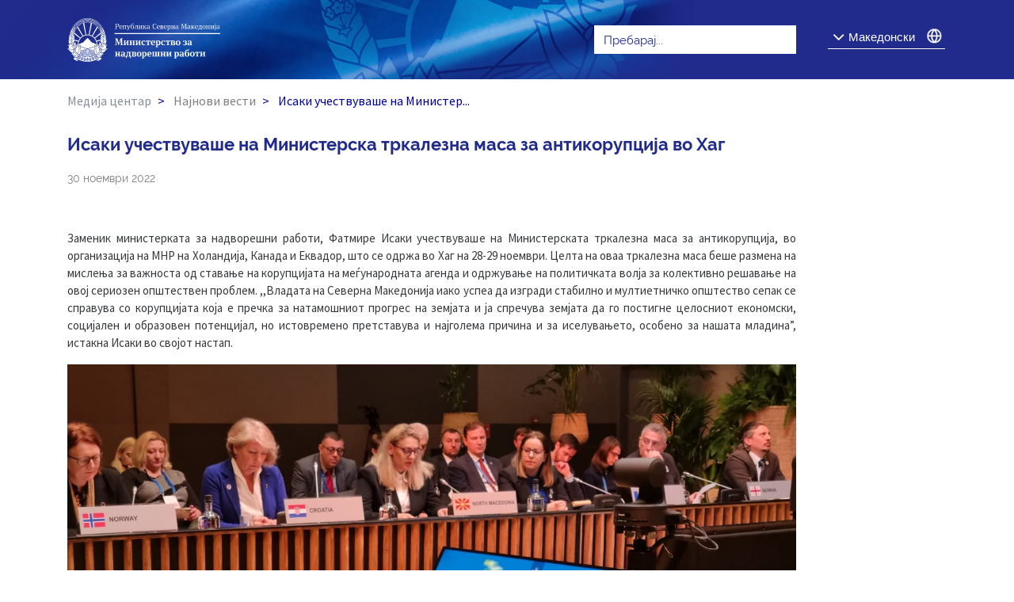

--- FILE ---
content_type: text/html
request_url: https://london.mfa.gov.mk/mk/page/13/post/3199/-isaki-uchestvuvashe-na-ministerska-trkalezna-masa-za-antikorupcija-vo-hag
body_size: 1327
content:
<!doctype html>
<html>

<head>
  <script>
    (function (i, s, o, g, r, a, m) {
    i['GoogleAnalyticsObject'] = r; i[r] = i[r] || function () {
      (i[r].q = i[r].q || []).push(arguments)
    }, i[r].l = 1 * new Date(); a = s.createElement(o),
      m = s.getElementsByTagName(o)[0]; a.async = 1; a.src = g; m.parentNode.insertBefore(a, m)
    })(window, document, 'script', 'https://www.google-analytics.com/analytics.js', 'ga');
  </script>
  <title></title>
  <meta charset="UTF-8">
  <meta name="viewport" content="width=device-width,initial-scale=1 maximum-scale=1">
  <meta name="description" content="Наша заложба е да ги промовираме и застапуваме нашите интереси на меѓународен план. Евро-атлантската и европската интеграција се главни приоритети во нашето работење, воедно залагајќи се за безбеден, стабилен и просперитетен регион, како и развивање на поширока билатерална и мултилатерална соработка. Претставуваме сервис на граѓаните, обезбедувајќи конзуларни услуги за нашите државјани во странство.">
  <meta property="og:site_name" content="Ministry of Foreign Affairs" />
  <meta property="og:locale" content="mk_MK">
  <meta property="og:type" content="website">
  <meta property="og:title" content="Министерство за надворешни работи">
  <meta property="og:description" content="Министерство за надворешни работи">
  <meta property="og:image"
    content="d1qv8oyeh4usdm.cloudfront.net/images/ff0a727907ae4a728722f2a923c17963.png">
  <meta property="og:image:secure_url" content="d1qv8oyeh4usdm.cloudfront.net/images/ff0a727907ae4a728722f2a923c17963.png" />
  <meta name="twitter:card" content="summary_large_image" />
  <meta name="twitter:site" content="https://mfa.gov.mk">
  <meta name="twitter:title" content="Министерство за надворешни работи">
  <meta name="twitter:description" content="Министерство за надворешни работи">
  <meta name="twitter:text:title" content="Министерство за надворешни работи" />
  <meta name="twitter:image" content="d1qv8oyeh4usdm.cloudfront.net/images/ff0a727907ae4a728722f2a923c17963.png" />


  <link href="https://fonts.googleapis.com/icon?family=Material+Icons&display=block" rel="stylesheet">
  <link rel="stylesheet" href="https://stackpath.bootstrapcdn.com/bootswatch/4.3.1/cosmo/bootstrap.min.css">
  <link href="https://stackpath.bootstrapcdn.com/font-awesome/4.7.0/css/font-awesome.min.css" rel="stylesheet">
  <base href="/">
<link rel="stylesheet" href="styles.7c00541ed735c7001f4e.css"></head>

<body>
  <app-root></app-root>
<script src="runtime-es2019.858f8dd898b75fe86926.js" type="module"></script><script src="polyfills-es2019.c93a7aca31f57cb21cab.js" type="module"></script><script src="runtime-es5.741402d1d47331ce975c.js" nomodule></script><script src="polyfills-es5.34b4bc61703da74076ed.js" nomodule></script><script src="main-es2019.427e66ddd62b5b13dd7c.js" type="module"></script><script src="main-es5.71227eca91eb0017be97.js" nomodule></script></body>

</html>


--- FILE ---
content_type: image/svg+xml
request_url: https://london.mfa.gov.mk/assets/images/logo_mk.svg
body_size: 37410
content:
<svg xmlns="http://www.w3.org/2000/svg" width="1611" height="435" viewBox="0 0 1611 435">
  <g fill="#FFF">
    <circle cx="174.7" cy="398.9" r="2.8"/>
    <path d="M46.7,138.6 C46.2,139.3 45.7,140 45.3,140.7 C44.1,142.8 43.3,145.2 43.1,147.6 C43.9,146.2 45.5,145.2 47.1,145.2 C48.7,145.2 50.3,146.2 51,147.6 C51.3,148.3 51.4,149 51.9,149.6 C52.4,150.2 53.2,150.4 53.9,150.5 C55,147.7 55.4,144.7 55.3,141.7 C55.2,138.7 54.6,135.8 53.7,132.9 C53.7,132.9 51.3,134.2 51.1,134.3 C50.3,134.9 49.5,135.5 48.7,136.2 C48,137 47.3,137.8 46.7,138.6 Z"/>
    <path d="M47.6 133.1C47.5 133.6 47.4 134.1 47.3 134.7 47.6 134.4 47.9 134.2 48.2 133.9 48.4 133.8 48.6 133.6 48.7 133.5 48.7 133.5 48.8 133.5 48.8 133.4 48.9 133.3 49 133.3 49.1 133.2 49.4 133 49.7 132.8 49.9 132.6 50.3 132.3 50.7 132.1 51 131.9 51.3 131.7 51.6 131.5 51.9 131.4 52.1 131.3 52.2 131.2 52.4 131.2 52.5 131.1 52.7 131.1 52.8 131L52.9 130.9 53.9 130.4 55.1 129.8 55.1 129.8 55.5 131.1 55.7 131.7 55.8 132.2 55.8 132.3C55.9 132.7 56 133 56.1 133.3L56.1 133.4C56.3 134 56.4 134.6 56.5 135.1 56.5 135.3 56.6 135.4 56.6 135.6 56.7 136 56.8 136.4 56.9 136.8L56.9 136.9C57 137.3 57 137.7 57.1 138L57.1 138.1C57.1 138.3 57.2 138.5 57.2 138.7 57.3 138.4 57.5 138.1 57.6 137.8 57.6 137.7 57.7 137.6 57.7 137.5 57.8 137.1 58 136.8 58.1 136.4 58.2 136.1 58.3 135.8 58.4 135.4 58.5 134.9 58.6 134.3 58.7 133.8 58.8 132.9 58.9 131.9 58.9 131 58.9 130.5 58.9 130 58.9 129.5L58.9 129.5C58.9 129.3 58.9 129.1 58.8 128.9 58.8 128.6 58.8 128.3 58.7 128.1 58.7 127.7 58.6 127.3 58.5 127 58.4 126.3 58.2 125.6 58.1 124.9 58.1 124.8 58.1 124.7 58 124.6 57.9 124.3 57.9 124.1 57.8 123.8 57.8 123.7 57.8 123.6 57.7 123.5L57.7 123.5C57.6 123.2 57.5 123 57.5 122.7 57.5 122.6 57.4 122.5 57.4 122.4 57.3 122.2 57.3 122 57.2 121.9 57.2 121.9 57.1 121.9 57.1 122 57 122 57 122.1 56.9 122.1 56.8 122.1 56.8 122.2 56.7 122.2 56.6 122.2 56.6 122.3 56.5 122.3 56.3 122.4 56.2 122.4 56 122.5 55.9 122.5 55.9 122.6 55.8 122.6 55.7 122.6 55.6 122.7 55.6 122.7 55.4 122.8 55.2 122.9 55 123.1 54.4 123.5 53.7 123.9 53.1 124.4 53 124.5 52.9 124.5 52.9 124.6 52.5 124.9 52.1 125.2 51.8 125.6 51.4 125.9 51.1 126.3 50.8 126.7 50.7 126.8 50.6 126.9 50.5 127.1 50.2 127.5 49.8 127.9 49.5 128.4 49.1 128.9 48.8 129.5 48.5 130.1 48.4 130.3 48.3 130.6 48.2 130.8 48 131.3 47.8 131.9 47.6 132.5 47.6 132.9 47.6 133 47.6 133.1zM38.2 282.4L39.2 281.5 40.3 280.5 41.4 279.5 42.6 278.4 42.7 278.3 53.9 268 56.2 265.9 56.8 265.4C56.7 265.3 56.6 265.3 56.5 265.2 56.1 264.9 55.7 264.7 55.2 264.4 52.5 262.9 49.5 261.8 46.3 261.3 45.8 261.2 45.4 261.1 44.9 261.1 44.4 261 43.9 261 43.4 261 43.1 261 42.9 261 42.6 261 42.3 261 42 261 41.7 261 41.5 261 41.2 261 41 261 40.5 261 39.9 261 39.4 261.1 38.6 261.2 37.7 261.3 36.9 261.4 36.7 261.4 36.5 261.5 36.3 261.5 36.1 261.5 35.9 261.6 35.7 261.6 35.5 261.7 35.3 261.7 35 261.8 34.6 261.9 34.2 262 33.7 262.1 31.2 262.9 28.8 264 26.7 265.4 26.3 265.7 25.9 266 25.5 266.3 25.1 266.6 24.7 266.9 24.3 267.2 21.5 269.5 19.2 272.3 17.5 275.5 17.2 276 17 276.6 16.7 277.1 16.5 277.6 16.3 278.2 16.1 278.7 15 281.7 14.3 284.9 14.3 288.2 14.3 292.2 15.2 295.9 16.7 299.4 16.9 299.9 17.2 300.4 17.4 300.8 17.7 301.3 17.9 301.8 18.2 302.2 23 310.1 31.6 315.4 41.5 315.4 46.5 315.4 51.2 314 55.2 311.7 55.7 311.4 56.3 311.1 56.8 310.7 57.2 310.4 57.7 310.1 58.1 309.7 58.5 309.4 58.9 309.1 59.3 308.8 59.8 308.4 60.3 308 60.7 307.5 61.1 307.1 61.5 306.7 61.9 306.2 62.3 305.8 62.6 305.3 63 304.9 63.1 304.8 63.1 304.8 63.2 304.7 66.7 300.1 68.8 294.4 68.8 288.2 68.8 288 68.8 287.9 68.8 287.7 68.8 285.6 68.5 283.7 68 281.7 67.6 280.2 67.2 278.7 66.6 277.3 66.6 277.2 66.5 277.2 66.5 277.1L55.6 287.6 54.3 288.8 53 290 53 290 51.9 291 50.8 292 48.6 294.1C48.3 294.4 47.9 294.6 47.5 294.6 47 294.6 46.6 294.4 46.3 294.1 45.7 293.4 45.7 292.3 46.4 291.7L48.4 289.9 49.5 288.9 50.6 287.9 52.6 286.1 53.9 284.9 55.3 283.6 65.4 274.3C63.9 271.8 62 269.5 59.7 267.6L56.5 270.6 54.6 272.4 52.8 274.1 44.1 282.1 43 283.1 41.9 284.1 40.7 285.2C40.4 285.5 40 285.6 39.6 285.6 39.1 285.6 38.7 285.4 38.4 285.1 37.5 284.1 37.5 283.1 38.2 282.4L38.2 282.4zM59 173.9C59.1 173.9 59.2 173.8 59.2 173.8 59.7 173.5 60.2 173.2 60.7 172.9 60.8 172.9 60.9 172.8 60.9 172.8 61.7 172.4 62.5 171.9 63.3 171.5 67.8 164.8 69.2 155.5 69.3 147.9 69.3 147.4 69.3 146.9 69.3 146.4 69.1 146.5 69 146.6 68.8 146.8 68.7 146.9 68.6 147 68.4 147.1 67.4 147.8 66.5 148.4 65.6 149 65.4 149.1 65.2 149.3 65 149.4 63.8 150.1 62.8 150.7 61.7 151.3 61.9 151.4 62 151.5 62.2 151.6 62.5 151.9 62.8 152.2 62.9 152.4 63.1 152.7 63.3 153.1 63.4 153.4 63.6 154.1 63.6 154.7 63.5 155.1 63.5 155.3 63.5 155.5 63.5 155.6 63.5 155.8 63.5 155.9 63.6 156.1 63.7 156.4 64 156.6 64.4 157 64.5 157.1 64.7 157.3 64.8 157.4 65.6 158.1 66.5 159.3 66.1 161.4 65.7 164 63.8 164.5 62.8 164.8 62.7 164.8 62.6 164.9 62.5 164.9 62.2 165 62 165.1 61.9 165.2 61.6 165.4 61.5 165.7 61.3 166.2 61.1 166.7 60.8 167.4 60.3 168L60.2 168.1C60 168.3 59.7 168.5 59.4 168.7 59.1 168.9 58.7 169 58.3 169.1 58.1 169.2 57.9 169.2 57.7 169.2 57.4 169.2 57.2 169.3 57 169.3 56.8 169.3 56.6 169.3 56.4 169.3 54.7 169.1 53.9 167.8 53.5 167.2 53.2 166.8 52.8 166.4 52.4 166.2 51.1 165.5 50.5 166 49 166 47.7 166 46.8 165.5 46.2 165.1 46 164.9 45.8 164.8 45.6 164.7 45.2 167.6 44.1 173.7 44.2 180.5 45.4 178.5 47.8 176.8 49.7 176.1 48 177.7 46.3 179.6 45.1 182.9 44.5 183 43.8 183.4 43.5 183.8 45.1 183 47.2 183.3 48.4 183.7 48.5 183.5 48.6 183.4 48.7 183.3 52.2 178.7 55.7 175.9 59 173.9zM63.6 92.7C63.3 92.1 62.9 91.5 62.5 91 62.4 90.8 62.3 90.7 62.2 90.5 62.2 90.4 62.1 90.4 62.1 90.3 60.2 92.4 58.9 94.8 58 97.4 57.4 99 57 100.7 56.7 102.4 56.9 102.8 57.1 103.1 57.3 103.4 57.9 104.4 58.4 105.5 58.9 106.5 59 106.4 59.1 106.3 59.2 106.2 59.6 103.1 60.9 100.5 63.2 98.6 63.5 98.3 63.9 98.1 64.2 97.8 64.5 97.6 64.8 97.3 65.2 97.1 65.2 97 65.2 97 65.2 96.9 65.2 96.7 65.3 96.5 65.3 96.3 65.2 96 65.1 95.8 65 95.5 64.6 94.5 64.2 93.6 63.8 92.8 63.7 92.8 63.7 92.8 63.6 92.7zM64.9 90.4C65 90.5 65 90.6 65.1 90.7 65.6 91.5 66 92.4 66.5 93.3 66.6 93.2 66.7 93.1 66.8 92.9 67.2 92.3 67.6 91.8 68.1 91.3 68.6 90.9 69 90.5 69.5 90.1 70 89.8 70.5 89.5 71 89.3 71.1 88.5 71.2 87.7 71.1 87 71.1 86.5 71 86 70.9 85.5 70.8 85.1 70.7 84.6 70.5 84.2 70.4 83.9 70.2 83.6 70.1 83.3 69.9 82.9 69.3 81.7 69.1 81.3 66.3 83.8 65.3 87.1 64.9 90.4zM73.1 91.2C72.7 91.3 72.2 91.5 71.7 91.7 71.2 91.9 70.7 92.3 70.2 92.6 69.8 92.9 69.4 93.3 69 93.8 68.6 94.3 68.2 94.9 67.9 95.6 67.9 95.7 67.8 95.8 67.8 95.9 67.8 95.9 67.9 95.9 67.9 95.8 67.9 95.8 68 95.8 68 95.7L68.8 95.4 69 95.3 70.4 94.8 70.4 94.8 70.5 95.4 70.6 95.7 70.8 96.5 70.9 96.7 70.9 96.7 71 97.3C71 97.4 71.1 97.6 71.1 97.8 71.1 97.9 71.1 98 71.2 98.1 71.3 98.4 71.3 98.6 71.3 98.9L71.3 99C71.3 98.9 71.4 98.9 71.4 98.8 71.8 98.3 72.1 97.8 72.3 97.3 72.4 97 72.6 96.7 72.7 96.4 72.8 96.2 72.8 96 72.9 95.8 73 95.4 73.1 95 73.2 94.6 73.3 94.1 73.3 93.6 73.3 93.1 73.3 92.5 73.3 92 73.2 91.5 73.2 91.3 73.2 91.1 73.1 91 73.2 91.1 73.1 91.2 73.1 91.2zM98.4 274.9L86.2 271.1C86.1 272.1 86.1 273 86 274 84.8 285.4 81.7 296.3 76.4 308.3 77.8 309.3 79 310.4 80.1 311.7 84 296 91.2 283.5 98.4 274.9zM150 390.5C148.6 390 147 390.8 146.6 392.3L146.6 392.3C146.1 393.8 146.9 395.3 148.4 395.8 149.8 396.3 151.4 395.5 151.8 394 152.3 392.5 151.5 391 150 390.5zM125.8 380.5C124.5 379.8 122.8 380.4 122.1 381.7L122.1 381.7C121.4 383.1 121.9 384.7 123.3 385.4 124.6 386.1 126.3 385.5 126.9 384.2 127.7 382.9 127.1 381.2 125.8 380.5zM67.2 330L67.3 330.1C67.8 330.8 68.3 331.6 68.8 332.3 69.3 333.1 69.9 333.8 70.4 334.6 70.6 334.9 70.9 335.2 71.1 335.6 71.4 336 71.7 336.4 72 336.8 72 336.8 72 336.8 72.1 336.9 72.4 337.3 72.8 337.8 73.1 338.2 80.3 347.4 90.2 357.1 102.6 367.3 104 368.5 105.5 369.7 107 370.8 107.7 371.3 108.4 371.9 109.1 372.4 109.3 372.5 109.4 372.7 109.6 372.8 109.7 372.9 109.8 372.9 109.8 373 110.2 373.3 110.5 373.6 110.9 373.8L111 373.9 111.8 372.7 112.8 371.3 113.2 370.7 113.7 370 116 366.6 116.1 366.5C115.7 366.2 115.2 365.9 114.8 365.6 114.7 365.5 114.6 365.4 114.5 365.4 114 365 113.5 364.7 112.9 364.3 112.4 363.9 111.9 363.5 111.3 363.1 107.8 360.5 104.4 357.7 101.2 354.8 100.8 354.4 100.4 354.1 100 353.7 98.7 352.5 97.5 351.4 96.3 350.2 94.5 348.5 92.8 346.7 91.2 345 90.6 344.4 90.1 343.7 89.5 343.1 89 342.5 88.4 341.9 87.9 341.3 86.3 339.4 84.9 337.6 83.6 335.9 83.2 335.4 82.9 334.9 82.5 334.4 82.1 333.9 81.8 333.4 81.5 332.9 81 332.1 80.5 331.4 80.1 330.7 79.6 329.8 79.1 329 78.8 328.2 78.2 326.9 77.8 325.8 77.5 324.7 77.4 324.5 77.3 324.2 77.3 324 77.1 324 77 323.9 76.8 323.8L76.4 323.7 76.3 323.7C74.7 323.2 73.2 322.6 71.7 321.7 71.3 321.5 70.9 321.2 70.6 321 70.4 320.9 70.3 320.8 70.1 320.6 70 320.5 69.8 320.4 69.7 320.3 69.6 320.2 69.4 320.1 69.3 320 69.1 319.9 68.9 319.7 68.7 319.6L68.7 319.6C68.6 319.5 68.4 319.3 68.3 319.2 68.2 319.1 68.2 319.1 68.1 319 68.1 319 68.1 319 68 318.9 67.6 318.5 67.2 318.1 66.9 317.7 65.3 315.9 64 313.8 63 311.4 62.9 311.2 62.8 311 62.7 310.8 62.7 310.7 62.6 310.6 62.6 310.5 62.5 310.6 62.4 310.7 62.2 310.8 61.9 311.1 61.5 311.5 61.1 311.8 60.7 312.1 60.3 312.4 59.9 312.7 59.4 313 59 313.4 58.5 313.7L57.6 314.5C58.7 315.9 60 317.2 61.2 318.5 62.4 319.7 63.5 320.9 64.5 322.2 64.8 322.6 65.1 323 65.4 323.4 65.4 323.4 65.4 323.5 65.5 323.5 65.7 323.9 65.9 324.2 66.1 324.6 66.2 324.7 66.2 324.8 66.3 324.9 66.4 325.1 66.5 325.3 66.6 325.6 66.8 326.1 67 326.6 67.1 327.1 67.4 327.9 67.4 328.9 67.2 330L67.2 330zM79.6 93.2C78.9 93.3 78.3 93.4 77.7 93.5 77 93.7 76.3 93.9 75.6 94.3 75.5 94.7 75.5 95.2 75.4 95.6 75.3 96.2 75.1 96.8 74.8 97.5 74.3 98.9 73.5 100.2 72.4 101.4 73.5 101.1 74.6 100.9 75.7 100.9 76.3 100.9 76.9 101 77.5 101.1 80.2 99.3 81.8 96.8 82.5 93.3 81.8 93.2 81.1 93.2 80.5 93.2 80.2 93.1 79.9 93.2 79.6 93.2zM69.7 143.2L69.9 143.1C70.1 142.7 73.8 139.1 75 131.2 74.2 131.2 73.6 131.2 72.7 131.3 71.6 131.4 70.6 131.6 69.5 131.8 68.9 131.9 68.3 132.1 67.6 132.2 66.6 132.5 65.6 132.8 64.6 133.3 64.3 133.4 64 133.6 63.7 133.7 62.8 134.2 61.8 134.7 60.8 135.4 60.8 135.5 60.8 135.5 60.8 135.6 60.7 136.1 60.6 136.6 60.4 137 60.3 137.4 60.1 137.9 60 138.3 59.5 139.6 59 140.7 58.2 141.9 58 142.2 57.8 142.6 57.5 142.9 57.5 143.2 57.5 143.5 57.5 143.7 57.4 146.4 56.9 148.9 56 151.2 56.4 151.1 56.8 150.9 57.2 150.7 59.9 149.6 63.2 147.9 67.1 145.1 67.9 144.6 68.8 143.9 69.7 143.2zM73.2 85.2C73.5 86.4 73.5 87.6 73.5 88.7L74.9 88.4 75.1 89.1 75.5 90.6C75.6 91.1 75.7 91.6 75.7 92.1 76 92 76.2 91.9 76.5 91.8 77 91.7 77.5 91.5 78 91.5 78.7 90.3 79.1 89.1 79.4 87.8 79.7 86.1 79.8 84.4 79.7 82.9L79.7 82.9C77.7 83.1 75.3 83.7 73.2 85.2zM65.3 192.4C64.5 192.9 63.6 193.4 62.7 193.9 62.1 194.2 61.6 194.5 61 194.8 59.5 195.6 58 196.4 56.5 197.3 56.2 197.5 56 197.6 55.7 197.8 52.3 199.9 49 202.4 46.1 206.3 45.9 206.5 45.8 206.7 45.6 207 44.6 208.3 43.7 209.8 42.9 211.5 42.8 211.6 42.8 211.8 42.7 211.9 42.8 212 42.9 212.2 42.9 212.3 43.4 213.3 43.8 214.4 44.2 215.5 44.3 215.9 44.5 216.3 44.6 216.8 44.7 217.2 44.8 217.7 44.9 218.1 45.1 218.8 45.2 219.5 45.4 220.2L45.4 220.2C45.6 221.4 45.8 222.6 45.9 224 48.6 220 51.7 217.1 54.9 214.7 55 214.6 55 214.6 55.1 214.5 57.5 212.7 60 211.2 62.5 209.7 64.8 208.3 66.9 207 69 205.5 70.3 200.2 70.8 194.5 70.6 188.5 69.6 189.4 68.6 190.2 67.5 190.9 66.8 191.5 66.1 192 65.3 192.4zM46.5 235.7C49.2 238.1 51.9 240.7 54.6 243.6 54.9 243.9 55.1 244.2 55.4 244.5 55.7 244.8 56 245.1 56.2 245.4 57 246.3 59.2 249.2 60 250.1 70.9 235.1 71.3 221.2 72 206.7 71.6 207 71.2 207.3 70.8 207.6 70.3 208 69.8 208.3 69.3 208.6 68.8 208.9 68.3 209.3 67.8 209.6 66.5 210.4 65.2 211.2 63.9 212 60.9 213.8 57.9 215.6 55 218 55 218 54.9 218 54.9 218.1 51.7 220.7 48.7 224.1 46.1 228.8 45.7 229.6 45.2 230.5 44.8 231.4 44.8 231.4 44.8 231.5 44.7 231.5 44.4 232.1 44.2 232.7 43.9 233.3 44 233.4 44.1 233.5 44.2 233.6 45 234.4 45.8 235 46.5 235.7z"/>
    <path d="M54.8 158.6L54.8 158.6C54.7 158.7 54.7 158.7 54.6 158.7 54.3 159 54 159.2 53.9 159.4 53.9 159.5 53.9 159.5 53.8 159.6 53.7 160 53.6 160.3 53.6 160.8 53.6 161 53.6 161.2 53.6 161.4 53.6 161.8 53.5 162.3 53.4 162.8 53.3 163.2 53.1 163.6 52.9 163.9 53 163.9 53.1 163.9 53.2 164 53.5 164.1 53.9 164.2 54.3 164.4L54.3 164.4C55.9 165.3 55.8 167 57.3 167L57.3 167C57.4 167 57.5 167 57.6 167 57.9 166.9 58.2 166.8 58.4 166.7 58.8 166.5 59 166.2 59.2 165.8 59.5 165.1 59.7 164.2 60.6 163.4 61 163.1 61.3 162.9 61.7 162.7 62.4 162.4 63.1 162.4 63.6 161.9 63.8 161.7 64 161.4 64.1 160.9 64.1 160.6 64.2 160.4 64.1 160.2 64 159.4 63.4 159 62.8 158.4 62.4 158 62 157.6 61.6 156.9 61.2 156 61.3 155.2 61.3 154.5 61.3 154.1 61.2 153.7 61 153.4 60.9 153.2 60.7 153 60.3 152.8 60.2 152.7 60.1 152.7 60 152.7 59.8 152.6 59.5 152.5 59.3 152.5 58.4 152.5 57.7 153.3 56.5 153.7L56.5 153.8C56.5 153.9 56.5 154 56.5 154.1 56.6 154.5 56.6 154.9 56.5 155.3 56.5 155.8 56.3 156.2 56.1 156.6 56 157.6 55.3 158.2 54.8 158.6zM57.7 158.5C58.5 158.5 59.1 159.1 59.1 159.9 59.1 160.7 58.5 161.3 57.7 161.3 56.9 161.3 56.3 160.7 56.3 159.9 56.3 159.1 57 158.5 57.7 158.5zM40.5 162.2C40.9 162.6 41.5 162.9 42.1 162.9 42.8 162.9 43.4 162.6 44 162.4 45 162.2 46.1 162.3 46.9 162.8 47.7 163.3 48.5 164 49.5 163.8 50.6 163.6 51.3 162.4 51.4 161.3 51.4 160.5 51.4 159.7 51.7 159 51.9 158.3 52.4 157.7 53 157.2 53.4 156.8 53.9 156.5 54.3 156 54.7 155.4 54.7 154.6 54.4 154 53.9 152.9 52.8 152.7 51.8 152.3 50.8 151.9 49.9 151.1 49.5 150 49.2 149.4 49.1 148.6 48.6 148.1 48.1 147.7 47.4 147.5 46.8 147.6 46 147.7 45.4 148.4 44.9 149 44.4 149.7 43.8 150.3 43 150.7 42.4 151 41.7 151.1 41 151.1 40.4 151.1 39.8 151.1 39.3 151.6 38.7 152.1 38.4 153.1 38.6 153.8 38.9 154.9 40 155.6 40.3 157.3 40.5 158.3 40.2 159.1 39.9 160 39.8 160.8 40 161.6 40.5 162.2zM46.3 154.1C47.2 154.1 48 154.9 48 155.8 48 156.7 47.2 157.5 46.3 157.5 45.4 157.5 44.6 156.7 44.6 155.8 44.6 154.8 45.4 154.1 46.3 154.1zM58.9 115C58.5 115.2 58.1 115.5 57.7 115.8 56.8 116.5 56 117.2 55.3 118.1 54.4 119.2 53.8 120.5 53.4 121.8 55.1 120.8 56.9 119.9 58.8 119.2 59.5 121.3 60.1 123.5 60.6 125.7 61.5 123.9 61.8 121.9 61.7 119.9 61.6 117.9 61.2 116 60.6 114.1 60.6 114.1 59.2 114.8 59.1 114.8 59.1 114.9 59 114.9 58.9 115zM78.9 104.9C79 104.4 79.2 103.9 79.3 103.4 78.8 103.2 78.3 103.1 77.8 103 77.6 102.9 77.3 102.9 77.1 102.9 76.7 102.8 76.2 102.8 75.8 102.8L75.7 102.8C74.2 102.8 72.8 103.2 71.3 104.1 71.3 104.2 71.3 104.2 71.3 104.3 71.2 104.7 71.1 105.1 71 105.5 70.4 107.4 69.4 109.2 67.9 110.8 67.8 110.9 67.8 110.9 67.7 111 67.7 111.5 67.6 112 67.5 112.4 67.4 112.9 67.3 113.4 67.2 113.9 68.4 113.6 69.7 113.4 71 113.4 71.4 113.4 71.9 113.3 72.3 113.3 72.6 113.3 73 113.3 73.3 113.3 73.7 112.9 74.1 112.5 74.5 112.2 76.5 110.1 78.1 107.6 78.9 104.9zM60 108.5C59.9 108.6 59.8 108.7 59.7 108.8 59.8 109.2 60 109.5 60.1 109.9 60.3 110.5 60.4 111 60.6 111.6L61.4 111.3 61.6 111.2 61.8 111.1 62.1 111 62.4 111.9 62.5 112.2 62.7 112.9 62.8 113.3C62.8 113.4 62.8 113.5 62.9 113.6L62.9 113.7C62.9 113.8 62.9 113.9 63 114 63.1 114.4 63.2 114.8 63.3 115.2 63.6 115.1 63.9 114.9 64.2 114.8 64.3 114.8 64.4 114.7 64.5 114.7 64.7 114.1 64.9 113.5 65 112.9 65.1 112.4 65.2 111.9 65.2 111.4L65.2 111.4C65.3 110.9 65.3 110.4 65.3 109.9L65.3 109.8C65.3 109.6 65.3 109.4 65.3 109.1 65.3 108.7 65.3 108.4 65.2 108 65.2 107.5 65.1 107 65 106.5L65 106.4C64.9 106 64.9 105.6 64.8 105.2L64.8 105.2C64.7 105.2 64.5 105.3 64.4 105.4L64.4 105.4C64.1 105.5 63.7 105.7 63.4 105.8 62.7 106.2 61.9 106.7 61.2 107.3 60.8 107.7 60.4 108.1 60 108.5zM62.1 132C63.1 131.5 64 131.1 65 130.7 66.1 130.3 67.3 130 68.4 129.7 71.5 126 73.5 121.2 74.2 115.8 74.2 115.8 74.2 115.8 74.1 115.8 73.5 115.8 73 115.7 72.5 115.7L72.5 115.7C72.4 115.7 72.3 115.7 72.3 115.7 71.7 115.7 71.1 115.7 70.6 115.8 70.3 115.8 70.1 115.9 69.8 115.9 68.6 116 67.4 116.3 66.2 116.6 66.1 116.6 66.1 116.6 66 116.7 65.5 116.8 65.1 117 64.6 117.2L64.5 117.2C64.3 117.3 64 117.4 63.8 117.5 63.8 117.7 63.9 118 63.9 118.2 63.9 118.3 63.9 118.5 63.9 118.6 63.9 118.9 64 119.3 64 119.6L64 119.7C64 120.1 64 120.5 64 120.9 64 120.9 64 120.9 64 121 64 121.4 64 121.8 63.9 122.2 63.6 124.8 62.7 127.1 61.1 129.2 61.2 130.4 61.2 131.5 61.2 132.6 61.5 132.4 61.8 132.2 62.1 132z"/>
    <path d="M67.1 98.6C67.1 98.6 67 98.6 67.1 98.6 66.8 98.8 66.7 98.9 66.5 99 66.4 99.1 66.2 99.2 66.1 99.2L66 99.3C65.9 99.4 65.7 99.5 65.6 99.6 65.4 99.7 65.2 99.9 65 100 64.9 100.1 64.7 100.2 64.6 100.4 64.3 100.7 63.9 101 63.6 101.4 62.9 102.2 62.3 103.2 61.9 104.3 62.7 103.8 63.5 103.5 64 103.3L64.1 103.3 65.2 102.9 65.4 102.8 66.3 102.5 66.4 102.4 66.4 102.4 66.4 102.4 66.5 102.7 66.5 102.8 66.6 103.5 66.8 104.6 66.8 104.6 66.9 104.9C66.9 105 66.9 105 66.9 105.1 67 105.4 67 105.7 67 105.9 67 106 67 106 67 106.1L67 106.2C67 106.4 67.1 106.6 67.1 106.8 67.1 107 67.2 107.2 67.2 107.4 67.2 107.5 67.2 107.6 67.2 107.7 67.4 107.4 67.6 107.1 67.7 106.7 67.8 106.5 67.9 106.3 68 106 68.1 105.8 68.2 105.6 68.2 105.4 68.3 105.2 68.3 105 68.4 104.8 68.4 104.7 68.5 104.5 68.5 104.4 68.6 104.2 68.6 103.9 68.7 103.7 68.7 103.7 68.7 103.7 68.7 103.6 68.7 103.3 68.8 103.1 68.8 102.8 68.8 102.8 68.8 102.8 68.8 102.7 68.8 102.5 68.8 102.4 68.8 102.2 68.8 101.8 68.8 101.3 68.8 100.9 68.8 100.8 68.8 100.7 68.8 100.6 68.8 100.2 68.7 99.8 68.7 99.4 68.7 99.3 68.7 99.2 68.7 99.2 68.7 99.1 68.7 99 68.7 98.9 68.7 98.7 68.6 98.5 68.6 98.4L68.6 98.4C68.6 98.2 68.5 98.1 68.5 97.9 68.4 97.9 68.3 98 68.2 98 68.1 98 68 98.1 67.9 98.1L67.8 98.1C67.8 98.1 67.7 98.1 67.7 98.2 67.4 98.3 67.2 98.4 66.9 98.6 67.2 98.6 67.1 98.6 67.1 98.6zM43.3 185.6C43.3 185.6 42.1 184.2 39.5 184.3 38.3 184.4 36.8 185.1 35.9 186.8 39.7 187.7 41.8 191.5 42.2 193.4 43.1 191.5 45.7 188.1 50.8 187.9 50.2 186.2 48.9 185.3 47.8 184.9 45.4 184.3 43.3 185.6 43.3 185.6zM22.5 264.7C22.9 264.4 23.3 264.1 23.7 263.8 24.1 263.5 24.5 263.2 24.9 262.9 27.7 261 30.8 259.6 34.1 258.7 34.5 258.6 34.9 258.5 35.4 258.4 35.7 258.3 36 258.3 36.3 258.2 36.4 258.2 36.5 258.2 36.6 258.2 37.1 258.1 37.5 258 38 258 38.5 257.9 39.1 257.9 39.6 257.8L39.6 251.6 39.6 247.2C38.9 247.3 38.1 247.4 37.4 247.6 37.2 247.6 37 247.7 36.8 247.8 36.4 247.9 36 248 35.6 248.2 35.2 248.3 34.8 248.5 34.4 248.6 29.2 250.6 24.1 254.7 22.5 259.8L22.5 259.9 22.3 260.5 21.6 260.8C21.5 260.8 21.5 260.8 21.4 260.9 21 261.1 20.5 261.2 20 261.4 15.7 263 9.3 266.2 5.4 275.6L14.4 275.5C16.2 271.3 19 267.6 22.5 264.7z"/>
    <path d="M32.6 245.8C33 245.6 33.4 245.5 33.8 245.3 34.2 245.2 34.6 245 35 244.9 35.9 244.6 36.9 244.4 37.8 244.2 39 244 40.2 243.9 41.3 243.9L41.6 243.9 42.8 243.9 42.8 257.7C43.9 257.7 45 257.8 46.1 258 46.5 258.1 47 258.1 47.4 258.2 47.8 258.3 48.2 258.4 48.6 258.5 51.4 259.1 54.1 260.2 56.5 261.5 56.9 261.7 57.3 262 57.8 262.3 58.2 262.6 58.6 262.8 59 263.1 61.6 264.9 63.8 267 65.8 269.5 64.9 265.9 63.6 262.3 61.7 258.7 61.4 258.2 61.2 257.7 60.9 257.3 60.6 256.8 60.4 256.3 60.1 255.9 58.6 253.4 56.8 251 54.8 248.5 54.5 248.2 54.3 247.9 54 247.6 53.7 247.3 53.5 247 53.2 246.7 50.7 243.8 47.8 240.9 44.6 238 44.2 237.7 43.9 237.4 43.5 237.1 41.9 235.8 40.4 234.5 39 233.4 36.5 231.5 34.1 229.7 31.7 228 27.8 225.2 24.2 222.6 20.9 219.5 20.2 218.8 19.5 218.2 18.8 217.4 18.4 217 18.1 216.7 17.7 216.3L17.6 216.2C17.3 215.9 17 215.5 16.7 215.2 15.7 214 14.8 212.8 13.9 211.5 11.5 229 13.9 245.9 20.3 256.9 22.7 251.8 27.4 248 32.6 245.8zM17.9 209.6C18.1 210.7 18.4 211.7 18.7 212.8 21 215.6 23.4 217.9 26.1 220L26.1 220C28.3 221.8 30.7 223.5 33.3 225.4 35.2 226.7 37.2 228.2 39.2 229.7 40 230.3 40.8 231 41.7 231.6 42.3 230.2 42.9 228.9 43.6 227.7 43.5 224.1 43.1 221 42.4 218.3 42.3 218.1 42.3 217.9 42.2 217.6 41.8 216.3 41.4 215 40.9 213.9 40.6 213.3 40.4 212.8 40.1 212.2 39.6 211.3 39.1 210.4 38.5 209.6 37.9 208.7 37.3 207.9 36.6 207.2 36.5 207.1 36.4 207 36.3 206.8 36 206.5 35.8 206.2 35.5 205.9 33.9 204.3 32.3 202.9 30.6 201.6 29.4 200.7 28.3 199.8 27.3 198.9 27.1 198.8 27 198.6 26.8 198.5 24.9 196.9 23.3 195.4 21.9 194 21.3 193.4 20.7 192.8 20.2 192.2 19.9 191.9 19.7 191.7 19.5 191.4 19.3 191.2 19.1 191 18.9 190.7 18.8 190.6 18.7 190.4 18.6 190.3 17.9 189.5 17.3 188.7 16.8 188.1 16.1 195.6 16.5 202.3 17.7 208.4 17.8 209 17.9 209.3 17.9 209.6zM74.9 364.2C75.5 363.5 76.6 363.4 77.3 364 78 364.6 78.1 365.7 77.5 366.4L64.2 381.7C66.1 383.7 68.3 385.4 70.7 386.8L84 371.5C84.2 371.3 84.5 371.1 84.8 371 85.3 370.8 85.9 370.9 86.4 371.3 86.5 371.4 86.5 371.5 86.6 371.5 87.1 372.1 87.1 373 86.6 373.7L73.9 388.4C74 388.4 74.1 388.5 74.1 388.5 77.4 389.8 81 390.5 84.8 390.4 92.6 390.2 99.5 386.7 104.3 381.4 104.7 381 105.1 380.6 105.4 380.1 105.8 379.7 106.1 379.2 106.4 378.7 107 377.8 107.6 377 108.1 376 105.6 374.1 103.2 372.1 100.9 370.2 99.5 369 98.1 367.9 96.8 366.8 95.5 365.7 94.2 364.6 93 363.5 84.8 356.2 77.8 349.1 72.2 342.4 71.6 341.7 71.1 341.1 70.6 340.4 70.4 340.2 70.3 340 70.1 339.8 69.7 340 69.4 340.3 69 340.5 66.8 342 64.8 343.8 63.1 345.8 62 347.1 61.1 348.5 60.3 349.9 59.6 351.1 59.1 352.3 58.6 353.6 57.6 356.3 57 359.2 56.9 362.2 56.9 362.7 56.8 363.3 56.9 363.8L56.9 363.8C56.9 364.3 57 364.8 57 365.3 57.4 370.4 59.2 375.1 62 379L74.9 364.2zM20.2 186.7C20.3 187.5 20.4 188.3 20.6 189.1 22.1 190.9 24.3 193.1 27.1 195.6 27.3 195.8 27.5 195.9 27.7 196.1 29 197.3 30.5 198.5 32.2 199.8 33.7 200.9 35.1 202.2 36.5 203.5 36.6 203.6 36.8 203.8 36.9 203.9 38.5 205.5 40 207.3 41.4 209.5 41.4 209.4 41.5 209.4 41.5 209.3 42 208.5 42.4 207.7 42.9 206.9 43.8 205.5 44.8 204.2 45.8 203.1 46 202.9 46.2 202.6 46.4 202.4 49.4 199.1 52.7 196.9 56 195 56.3 194.8 56.6 194.7 56.9 194.5 57.9 193.9 59 193.4 60 192.8 62 191.7 64 190.7 65.9 189.4 68.1 185.5 69.7 180.3 69.3 170.7 68.1 171.6 66.6 172.3 65.1 173.1 65 173.2 64.9 173.2 64.8 173.3 64.2 173.6 63.6 173.9 63 174.3 62.1 174.8 61.2 175.3 60.2 175.9L60.1 175.9C60.1 175.9 60.1 175.9 60 175.9 59.6 176.2 59.1 176.5 58.7 176.8 56 178.6 53.3 181.1 50.7 184.7 53 186.5 53 189.6 53 189.6 53 189.6 46.5 188.1 42.9 195.2 42.5 195.9 41.9 197.5 41.9 197.5 41.9 197.5 41.5 195.8 41.3 195.2 40.2 191.1 37.7 188.5 34.4 188.1L33.2 188C33.2 188 33.9 184.8 36.4 183.4 35.8 182.6 35 181.6 33.8 180.6 32.6 179.6 31.5 178.7 30.4 177.7 30.2 177.5 30 177.4 29.8 177.2 29.7 177.1 29.6 177 29.5 176.9 28.9 176.4 28.2 175.8 27.6 175.3 27 174.8 26.3 174.2 25.7 173.7 25.1 173.1 24.5 172.5 23.9 171.9 23.6 171.6 21.2 168.8 21.2 168.8 20.4 173.1 19.8 177.8 20 182.8 20 184.2 20.1 185.4 20.2 186.7z"/>
    <path d="M62.4 341.9C63.1 341.2 63.9 340.5 64.7 339.8 65.8 338.9 66.9 338.1 68.2 337.3 67.5 336.3 66.8 335.4 66.1 334.4 65.8 334 65.6 333.6 65.3 333.2 65 333.6 64.7 334 64.3 334.4 63.6 335.2 62.8 336 61.9 336.9 58.6 340 54.3 343.1 48.9 346.1 46.5 348.9 45.3 353.1 43.6 358.8 43.2 360 42.8 361.3 42.4 362.7L53.6 362.4C53.8 355.8 56 349.8 59.8 344.8 60.6 343.8 61.5 342.8 62.4 341.9zM29.8 174.4C30.1 174.7 30.4 174.9 30.8 175.2 30.9 175.3 31 175.4 31.2 175.5 32.5 176.6 33.9 177.7 35.3 178.9 36.9 180.3 37.9 181.6 38.6 182.6 40.4 182.3 42.3 182.8 43.2 183.5 43.1 183.1 42.6 182.5 41.7 182.2 40.5 178.7 38.1 175.8 37.2 174.8 38.4 175.3 41.9 178.2 42.9 180.2 42.9 172.6 43.6 167.4 44.1 164.4 44.1 164.4 43.4 164.5 42.9 164.8 42.1 165.3 41.5 166.1 40.1 166.1 39.6 166.1 39.1 166 38.7 165.9 38.4 165.8 38.2 165.8 38 165.8 37.9 165.8 37.9 165.8 37.8 165.8 37.5 165.9 37.3 166 36.9 166.4 36.3 166.9 35.4 167.7 33.9 167.7 33.4 167.7 32.9 167.6 32.4 167.4L32.3 167.4C31.9 167.2 31.5 167 31.2 166.8 29.9 165.8 29.7 164.4 29.6 163.6 29.6 163.1 29.5 162.9 29.4 162.7 29.2 162.4 29 162.3 28.6 162 27.8 161.5 26.2 160.4 26.3 158 26.3 157.3 26.5 156.7 26.7 156.2 26.9 155.7 27.7 155 27.7 155 27.5 154.3 26.7 150.7 26.6 149.1 22.8 155 22.8 163.9 25.2 170.2 26.5 171.6 28.4 173.2 29.8 174.4zM89.3 405.7L101.2 388.2C96.5 391.4 90.9 393.4 84.8 393.6L84.8 393.6C84.5 393.6 84.3 393.6 84 393.6 79.7 393.6 75.6 392.7 71.8 391L60.6 403.9C73.7 415 84.3 422 98.9 429.1 97.9 419.7 93.2 411.7 89.3 405.7L89.3 405.7z"/>
    <path d="M29.9,153.9 C30.1,153.6 30.2,153.4 30.3,152.8 C30.5,151.8 31,150 33.4,149.3 C33.8,149.2 34.2,149.1 34.6,149.1 C35,149.1 35.3,149.2 35.6,149.3 C36.2,149.5 36.7,149.8 37.1,150.2 C37.2,150.3 37.2,150.3 37.3,150.4 C38.4,149.1 39.8,148.9 40.7,148.9 C40.7,148 40.8,147.2 41,146.5 C35.4,138.4 34.5,128.3 34.5,128.3 C34.5,128.3 25.4,137.4 29.7,154.2 C29.7,154 29.8,154 29.9,153.9 Z"/>
    <path d="M35 151.5C34.9 151.5 34.8 151.4 34.6 151.4 34.4 151.4 34.2 151.4 34 151.5 32 152.1 32.9 153.7 31.6 155.3 31.2 155.8 30.7 156.1 30.2 156.3 29.8 156.5 29.5 156.6 29.2 156.8 29 156.9 28.9 157.1 28.8 157.3 28.7 157.5 28.6 157.8 28.6 158.1 28.6 158.5 28.7 158.8 28.8 159 29 159.4 29.2 159.7 29.6 159.9 30.2 160.3 30.9 160.7 31.5 161.6 31.7 161.9 31.8 162.2 31.9 162.6 32 163 32 163.3 32.1 163.6 32.2 164.3 32.3 164.9 33.1 165.3 33.2 165.3 33.2 165.4 33.3 165.4 33.6 165.5 33.9 165.6 34.1 165.6 35.3 165.6 35.8 164.2 37.4 163.8 37.7 163.7 37.9 163.7 38.2 163.7 38.6 163.7 38.9 163.8 39.2 163.8 39.2 163.8 39.2 163.8 39.1 163.8 37.1 162 37.7 159.9 38 159 38.2 158.4 38.3 158.1 38.2 157.7 38.1 157.2 37.9 156.9 37.5 156.4 37 155.7 36.2 154.5 36.4 152.9 36.4 152.8 36.4 152.7 36.4 152.7 35.9 152.2 35.5 151.7 35 151.5zM36.7 158.5C36.7 159.3 36.1 159.9 35.3 159.9 34.5 159.9 33.9 159.3 33.9 158.5 33.9 157.7 34.5 157.1 35.3 157.1 36.1 157.2 36.7 157.8 36.7 158.5zM47.4 343.6C49.8 342.2 51.9 340.9 53.8 339.6 54.6 339 55.3 338.5 56.1 338 59.4 335.5 61.9 333 63.5 330.7L63.5 330.7 63.7 330C63.9 329.1 63.9 328.3 63.7 327.4 63.6 326.9 63.3 326.4 63 325.8 62.7 325.4 62.5 324.9 62.1 324.5 61.2 323.4 60.1 322.2 58.8 320.8 57.3 319.3 55.8 317.7 54.5 315.9 50.6 317.7 46.3 318.7 41.8 318.7 30.1 318.7 20 312.1 14.9 302.4 9.6 302.6 4.5 303.3-1.77635684e-15 304.5 23.6 317.7 24 335.5 47.1 343.5 47.2 343.5 47.3 343.5 47.4 343.6zM102 426.8L111.6 417.9C106.2 415.3 100.8 412.6 95.6 409.6 98.4 414.4 100.9 420.2 102 426.8zM200.8 307.5L200.8 307.5 168.9 317.7C171.5 318.1 174.1 318.4 176.3 318.3 183.2 317.9 186.2 316.9 189 316 191.8 315.1 194.6 314.1 200.7 314.1L200.7 314.1 200.7 314.1 200.7 314.1 200.7 314.1 200.8 314.1 200.8 314.1 200.9 314.1 200.9 314.1 200.9 314.1 200.9 314.1 200.9 314.1C206.9 314.2 209.8 315.1 212.6 316 215.3 316.9 218.4 317.9 225.3 318.3 227.4 318.4 230.1 318.1 232.7 317.7L200.8 307.5 200.8 307.5 200.8 307.5zM133.3 298.3C134.5 306.9 135.7 315.9 135.6 324.7L195.7 305.5 131.7 285.4C132.1 289.6 132.7 293.9 133.3 298.3zM112.7 359.9C113.3 360.3 113.8 360.7 114.4 361.2 115.4 361.9 116.4 362.6 117.4 363.3 122.9 358.1 126.6 352.5 128.9 346.4 129.3 345.4 129.6 344.5 129.9 343.5 130.6 341.4 131.1 339.3 131.5 337.1 131.7 336.2 131.8 335.3 131.9 334.4 132.1 332.7 132.3 331 132.4 329.3L132.4 329.2C132.4 328.6 132.5 328.1 132.5 327.5 132.5 327.2 132.5 326.9 132.5 326.6 132.5 326.3 132.5 326 132.5 325.7 132.7 312 129.7 297.6 128.5 284.3 128.4 283.7 128.4 283.1 128.4 282.5 128.4 281.9 128.3 281.3 128.3 280.7 128.2 278.8 128.1 276.8 128.1 274.9 126.9 275.8 125.2 277.2 123.2 279.1 122.7 279.5 122.3 280 121.8 280.4 121.5 280.6 121.3 280.9 121 281.2 120.8 281.4 120.6 281.6 120.4 281.8L120.4 281.8C119.4 282.8 118.4 283.8 117.4 284.9 118.9 293.2 120.4 302.5 119.6 312.7 118.7 324.2 115.1 334.6 108.5 344.9 108.2 345.4 107.9 345.8 107.6 346.3 107.3 346.8 107 347.2 106.6 347.7 105.6 349.2 104.5 350.6 103.4 352.1 105.8 354.3 108.3 356.4 111 358.5 111.5 359 112.1 359.5 112.7 359.9z"/>
    <path d="M86.9 334.5C87.3 335.1 87.8 335.6 88.2 336.2L88.2 336.2C88.7 336.8 89.1 337.4 89.6 338 90.1 338.6 90.6 339.2 91.1 339.8 93.9 343.1 97.2 346.5 100.9 350 102.2 348.4 103.3 346.8 104.4 345.2 104.7 344.8 105 344.3 105.3 343.9 105.6 343.4 105.9 343 106.2 342.5 113.2 331.3 115.6 321.4 116.3 312.5 117 303.7 115.9 295.6 114.6 288 114.5 287.3 114.4 286.6 114.2 285.9 114.1 285.2 114 284.6 113.8 283.9 113.5 282.4 113.3 280.9 113 279.5 112.9 278.9 112.8 278.2 112.7 277.6 112.6 277 112.5 276.4 112.4 275.7 111.9 272.7 111.6 269.8 111.5 266.9 109.3 268.3 106.8 270.4 104.1 273.1 103.7 273.5 103.2 274 102.8 274.5 102.4 275 102 275.4 101.5 275.9 92.8 285.9 83.5 302.4 80.6 324 81.1 326 82.8 329.1 85.4 332.7 86 333.4 86.5 333.9 86.9 334.5zM72.8 309.6C72.7 309.6 72.6 309.5 72.6 309.5 72.1 309.2 71.6 309 71 308.8 70.5 308.6 69.9 308.4 69.4 308.3 68.3 308 67.1 307.8 66 307.8 65.8 307.8 65.5 307.8 65.3 307.8 65.2 307.8 65.1 307.8 65 307.8 64.9 307.8 64.8 307.8 64.8 307.8 64.8 307.9 64.9 307.9 64.9 308 64.9 308.1 64.9 308.1 65 308.2 65.1 308.4 65.2 308.7 65.3 308.9 65.6 309.6 65.9 310.4 66.3 311.1 66.8 312.1 67.4 313 68 314 68.4 314.6 68.8 315.1 69.3 315.7 69.7 316.1 70 316.5 70.4 316.9 70.5 317 70.5 317.1 70.6 317.1 70.7 317.1 70.7 317.2 70.7 317.3 71 317.6 71.3 317.8 71.7 318.1 71.9 318.3 72.1 318.4 72.3 318.6 73.7 319.6 75.3 320.4 77.2 321L77.8 321.1 78.1 321.2C78.1 321.1 78.1 320.9 78.2 320.7 78.3 320 78.4 318.7 78.6 317.5 78.7 316.5 78.8 315.6 78.9 315.2 77.7 313 75.5 311 72.8 309.6zM72.3 288.2C72.3 294.4 70.4 300.1 67.2 305 68.2 305.1 69.2 305.2 70.1 305.5 70.6 305.6 71.2 305.8 71.7 306 72.2 306.2 72.8 306.4 73.3 306.6 73.4 306.7 73.6 306.7 73.7 306.8L73.7 306.8C78.8 295.3 81.7 284.8 82.9 273.7 83 272.5 83.1 271.4 83.2 270.2 83.2 269.7 83.2 269.2 83.3 268.6 83.3 268.5 83.3 268.5 83.3 268.4 83.3 267.8 83.3 267.3 83.3 266.7L83.3 266.6C83.3 266 83.3 265.4 83.3 264.9 83.2 259.9 82.7 254.9 82.2 250 81.8 246.1 81.4 242.4 81.3 238.8 80.6 239.3 79.9 239.8 79.2 240.3 74.7 243.6 69.6 247.3 63.5 255.8 66.9 261.7 69.2 268.5 69.7 276.2 71.4 279.9 72.3 283.9 72.3 288.2zM55.9 105.7C55.7 105.3 55.4 104.9 55.2 104.5 55 104.1 54.7 103.7 54.5 103.3 54.4 103.2 54.3 103 54.3 102.9 54.1 102.5 53.4 101.1 53.1 100.8 49.3 105.2 46.9 110.4 46.9 116 47.1 116.4 47.3 116.7 47.5 117.1 47.9 117.9 48.3 118.8 48.6 119.7 49.2 121.2 49.6 122.8 50 124.6 50.3 124.3 50.5 124.1 50.8 123.8 51.1 120.5 52.4 117.8 54.3 115.8 54.6 115.5 54.9 115.2 55.1 115L55.2 114.9C55.5 114.6 55.9 114.3 56.3 114 56.3 114 56.3 114 56.4 114 56.8 113.7 57.3 113.4 57.7 113.1 57.9 113 58.2 112.8 58.4 112.7 58.3 112.3 58.2 112 58.1 111.6 57.9 111.1 57.8 110.5 57.6 110 57.4 109.5 57.3 109.1 57.1 108.6 56.8 107.8 56.4 107.1 56.1 106.3 56 106.1 56 105.9 55.9 105.7zM38.4 135.5C38.6 136.2 38.9 136.8 39.2 137.5 39.6 138.3 39.9 139.1 40.3 140 40.6 140.7 41 141.4 41.4 142.2 41.5 142.4 41.6 142.6 41.7 142.8 41.7 142.9 41.8 142.9 41.8 143L41.8 143C41.9 142.8 41.9 142.7 42 142.6 42.1 142.3 42.2 142 42.3 141.7 42.4 141.5 42.5 141.2 42.6 141 42.6 140.9 42.7 140.9 42.7 140.8 42.8 140.7 42.8 140.6 42.9 140.5 43.4 139.4 44 138.5 44.7 137.6 44.7 137 44.7 136.4 44.8 135.8 45 134 45.4 132.5 45.9 131 46.1 130.4 46.3 129.9 46.6 129.4 46.9 128.9 47.1 128.4 47.4 128 47.6 127.6 47.9 127.2 48.2 126.9 48 125.4 47.7 124.1 47.3 122.9 47.1 122.1 46.8 121.4 46.6 120.7 46.5 120.4 46.4 120.2 46.3 119.9 46.1 119.4 45.9 118.9 45.6 118.4 43.8 114.8 41.8 111.8 41.1 110.9 38.1 115 35.7 124.2 37.3 131.9 37.6 133 37.9 134.2 38.4 135.5z"/>
    <path d="M67.1,73.7 C83.1,53.1 102.8,35.3 125.7,22.9 C148.5,10.4 174.3,3.6 200.2,3.6 C200.4,3.6 200.5,3.6 200.7,3.6 L200.7,3.6 C200.9,3.6 201,3.6 201.2,3.6 C227.1,3.5 252.9,10.4 275.7,22.9 C298.6,35.3 318.3,53.1 334.3,73.7 C343.4,85.4 350.9,97.6 357.4,110.9 L358.9,108.8 C352.6,95.9 345.2,83.5 336.5,72 C320.6,50.8 300.5,32.7 277.3,20 C254.1,7.2 227.7,0 201.2,0 C201,0 200.9,0 200.7,0 C200.5,0 200.4,0 200.2,0 C173.7,0 147.3,7.2 124.1,20 C100.9,32.8 80.7,50.9 64.9,72 C56.2,83.5 48.8,95.9 42.5,108.8 L44,110.9 C50.6,97.6 58.1,85.4 67.1,73.7 Z"/>
    <path d="M74.4,213.1 C74.5,215.8 73.9,221.4 73.4,224.3 L107.9,232.9 C105.5,240.4 103.8,248.3 103,256.6 L110.2,253.5 C116.4,205.5 154.5,169.8 200.3,169.8 C200.5,169.8 200.6,169.8 200.8,169.8 L200.8,169.8 C201,169.8 201.1,169.8 201.3,169.8 C247.1,169.8 285.2,205.5 291.4,253.5 L298.6,256.6 C297.8,248.4 296.2,240.4 293.7,232.9 L328.2,224.3 C327.7,221.4 327.1,215.8 327.2,213.1 L290.8,225 C287,215.9 282.1,207.5 276.3,200.1 L330.9,157.9 C329.7,151.2 329.9,146.5 330.1,143.8 L271.8,194.8 C265.7,188.1 258.9,182.3 251.3,177.6 L302.7,93.2 C304.6,95.5 306.6,97.8 308.4,100.3 C315,109.3 320.7,118.9 325.6,128.9 L328.1,128.8 C323.2,118.2 317.5,108.1 310.7,98.6 C308.7,95.8 306.5,93.2 304.3,90.5 C303.7,89.7 303.1,88.9 302.4,88.1 C291.4,74.9 278.3,63.4 263.4,54.8 C244.7,43.9 223.1,37.6 201.3,37.6 C201.1,37.6 201,37.6 200.8,37.6 C200.6,37.6 200.5,37.6 200.3,37.6 C178.5,37.6 156.9,43.9 138.2,54.8 C123.3,63.5 110.2,75 99.2,88.1 C98.6,88.9 98,89.7 97.3,90.5 C95.1,93.2 92.9,95.8 90.9,98.6 C84.2,108.1 78.4,118.3 73.5,128.8 L76,128.9 C80.9,118.9 86.6,109.2 93.2,100.3 C95,97.9 97,95.6 98.9,93.2 L150.3,177.6 C142.8,182.3 135.9,188.1 129.8,194.8 L71.5,143.8 C71.7,146.5 71.8,151.2 70.7,157.9 L125.3,200.1 C119.4,207.6 114.5,215.9 110.8,225 L74.4,213.1 Z M261.7,57.6 C270.9,62.9 279.4,69.2 287.2,76.4 C290,79 292.6,81.8 295.2,84.6 L244.7,173.8 C237.1,169.8 228.9,166.8 220.4,165.1 L245.1,49.7 C250.8,51.9 256.4,54.6 261.7,57.6 Z M200.3,41.2 C200.5,41.2 200.6,41.2 200.8,41.2 L200.8,41.2 C201,41.2 201.1,41.2 201.3,41.2 C212.4,41.2 223.4,42.8 234,45.9 L213.3,163.9 C209.3,163.4 205.3,163.1 201.2,163.1 C201,163.1 200.9,163.1 200.7,163.1 C200.5,163.1 200.4,163.1 200.2,163.1 C196.1,163.1 192.1,163.4 188.1,163.9 L167.4,45.9 C178.2,42.8 189.2,41.2 200.3,41.2 Z M106.3,84.7 C108.9,81.9 111.5,79.1 114.3,76.5 C122.1,69.3 130.6,62.9 139.8,57.7 C145.1,54.6 150.7,52 156.4,49.7 L181.1,165.1 C172.5,166.9 164.4,169.9 156.8,173.8 L106.3,84.7 Z"/>
    <circle cx="171.8" cy="420.6" r="2.8"/>
    <circle cx="142.4" cy="414" r="2.8"/>
    <circle cx="114.5" cy="402.5" r="2.8"/>
    <path d="M358.2,145.9 C357.7,143.2 356.5,140.7 354.8,138.6 C353,136.3 350.7,134.5 348.1,133.2 C348,133.1 347.9,133.1 347.8,133 C346.5,137.1 345.8,141.6 346.4,145.9 C346.6,147.1 346.8,148.3 347.2,149.5 C347.3,149.7 347.3,149.9 347.3,150 C347.3,150.1 347.4,150.5 347.6,150.5 C347.7,150.5 347.7,150.5 347.7,150.5 C348,150.4 348.3,150.3 348.6,150.2 C348.9,150.1 349.2,149.9 349.5,149.7 C349.8,149.4 349.9,149.1 350,148.7 C350.3,147.9 350.6,147.2 351.1,146.6 C352.1,145.5 353.9,145.1 355.3,145.4 C356.6,145.7 357.5,146.5 358.3,147.6 C358.3,147.6 358.3,147.6 358.3,147.7 C358.4,147.1 358.3,146.5 358.2,145.9 Z"/>
    <path d="M353.9 132.8C353.7 132.2 353.5 131.6 353.3 131.1 353.2 130.9 353.1 130.6 353 130.4 352.7 129.8 352.4 129.2 352 128.7 351.7 128.2 351.4 127.8 351 127.4 350.9 127.3 350.8 127.1 350.7 127 350.4 126.6 350 126.3 349.7 125.9 349.3 125.6 349 125.2 348.6 124.9 348.5 124.8 348.4 124.8 348.4 124.7 347.8 124.2 347.1 123.7 346.5 123.4 346.3 123.3 346.1 123.2 345.9 123 345.8 123 345.7 122.9 345.7 122.9 345.6 122.9 345.6 122.8 345.5 122.8 345.3 122.7 345.2 122.6 345 122.6 344.9 122.6 344.9 122.5 344.8 122.5 344.7 122.5 344.7 122.4 344.6 122.4 344.5 122.4 344.5 122.3 344.4 122.3 344.4 122.3 344.3 122.3 344.3 122.2 344.2 122.4 344.2 122.6 344.1 122.7 344.1 122.8 344 122.9 344 123 343.9 123.3 343.8 123.5 343.8 123.8L343.8 123.8C343.8 123.9 343.8 124 343.7 124.1 343.6 124.4 343.6 124.6 343.5 124.9 343.5 125 343.5 125.1 343.4 125.2 343.2 125.9 343.1 126.6 343 127.3 342.9 127.7 342.9 128.1 342.8 128.4 342.8 128.7 342.7 129 342.7 129.2 342.7 129.4 342.7 129.6 342.6 129.8L342.6 129.8C342.6 130.3 342.6 130.8 342.6 131.3 342.6 132.2 342.7 133.2 342.8 134.1 342.9 134.6 343 135.2 343.1 135.7 343.2 136 343.3 136.3 343.4 136.7 343.5 137.1 343.6 137.4 343.8 137.8 343.8 137.9 343.9 138 343.9 138.1 344 138.4 344.1 138.7 344.3 139 344.3 138.8 344.4 138.6 344.4 138.4L344.4 138.3C344.5 137.9 344.5 137.5 344.6 137.2L344.6 137.1C344.7 136.7 344.8 136.3 344.9 135.9 344.9 135.7 345 135.6 345 135.4 345.1 134.8 345.3 134.3 345.4 133.7L345.4 133.6C345.5 133.3 345.6 132.9 345.7 132.6L345.7 132.5 345.8 132 346 131.4 346.4 130.1 346.4 130.1 347.6 130.7 348.6 131.2 348.7 131.3C348.8 131.4 349 131.4 349.1 131.5 349.3 131.6 349.4 131.7 349.6 131.7 349.9 131.9 350.2 132 350.5 132.2 350.9 132.4 351.2 132.6 351.6 132.9 351.9 133.1 352.2 133.3 352.4 133.5 352.5 133.6 352.6 133.6 352.7 133.7 352.7 133.7 352.8 133.7 352.8 133.8 353 133.9 353.2 134.1 353.3 134.2 353.6 134.4 353.9 134.7 354.2 135 354.1 134.5 354 133.9 353.9 133.4 354 133 353.9 132.9 353.9 132.8zM346 311.7C350 314.1 354.7 315.4 359.7 315.4 369.6 315.4 378.2 310.1 383 302.2 383.3 301.7 383.6 301.2 383.8 300.8 384 300.3 384.3 299.8 384.5 299.4 386 296 386.9 292.2 386.9 288.2 386.9 284.8 386.3 281.6 385.1 278.7 384.9 278.2 384.7 277.6 384.5 277.1 384.3 276.6 384 276 383.7 275.5 382 272.3 379.7 269.5 376.9 267.2 376.5 266.9 376.1 266.6 375.7 266.3 375.3 266 374.9 265.7 374.5 265.4 372.4 264 370 262.9 367.5 262.1 367.1 262 366.7 261.9 366.2 261.8 366 261.7 365.8 261.7 365.5 261.6 365.3 261.6 365.1 261.5 364.9 261.5 364.7 261.5 364.5 261.4 364.3 261.4 363.5 261.3 362.6 261.1 361.8 261.1 361.3 261.1 360.7 261 360.2 261 360 261 359.7 261 359.5 261 359.2 261 358.9 261 358.6 261 358.3 261 358.1 261 357.8 261 357.3 261 356.8 261 356.3 261.1 355.8 261.2 355.4 261.2 354.9 261.3 351.7 261.8 348.7 262.9 346 264.4 345.6 264.6 345.1 264.9 344.7 265.2 344.6 265.3 344.5 265.3 344.4 265.4L345 265.9 347.3 268 358.5 278.3 358.6 278.4 359.8 279.5 360.9 280.5 362 281.5 363 282.4 363 282.4C363.7 283 363.7 284.1 363.1 284.8 362.8 285.2 362.3 285.3 361.9 285.3 361.5 285.3 361.1 285.2 360.8 284.9L359.6 283.8 358.5 282.8 357.4 281.8 348.7 273.8 346.9 272.1 345 270.3 341.8 267.3C339.6 269.2 337.7 271.5 336.1 274L346.2 283.3 347.6 284.6 348.9 285.8 350.9 287.6 352 288.6 353.1 289.6 355.1 291.4C355.8 292 355.8 293.1 355.2 293.8 354.9 294.2 354.4 294.3 354 294.3 353.6 294.3 353.2 294.2 352.9 293.8L350.7 291.7 349.6 290.7 348.5 289.7 348.5 289.7 347.2 288.5 345.9 287.3 334.7 277C334.7 277.1 334.6 277.1 334.6 277.2 334 278.6 333.5 280.1 333.2 281.6 332.7 283.5 332.5 285.5 332.4 287.6 332.4 287.8 332.4 287.9 332.4 288.1 332.4 294.3 334.5 300 338 304.6 338.1 304.7 338.1 304.7 338.2 304.8 338.5 305.2 338.9 305.7 339.3 306.1 339.7 306.5 340.1 307 340.5 307.4 341 307.9 341.4 308.3 341.9 308.7 342.3 309 342.7 309.3 343.1 309.6 343.5 309.9 344 310.3 344.4 310.6 344.9 311.1 345.4 311.4 346 311.7zM356.2 182.7C355 179.4 353.3 177.5 351.6 175.9 353.6 176.7 355.9 178.3 357.1 180.3 357.2 173.5 356.1 167.4 355.7 164.5 355.5 164.6 355.3 164.7 355.1 164.9 354.5 165.3 353.6 165.8 352.3 165.8 350.9 165.8 350.3 165.3 348.9 166 348.4 166.2 348 166.6 347.8 167 347.4 167.7 346.6 168.9 344.9 169.1 344.7 169.1 344.5 169.1 344.3 169.1 344.1 169.1 343.8 169.1 343.6 169 343.4 169 343.2 168.9 343 168.9 342.6 168.8 342.2 168.6 341.9 168.5 341.6 168.3 341.3 168.1 341.1 167.9L341 167.8C340.4 167.2 340.2 166.5 340 166 339.8 165.5 339.7 165.2 339.4 165 339.3 164.9 339.1 164.8 338.8 164.7 338.7 164.7 338.7 164.7 338.5 164.6 337.6 164.3 335.7 163.8 335.2 161.2 334.9 159.1 335.8 157.9 336.5 157.2 336.7 157.1 336.8 156.9 336.9 156.8 337.3 156.5 337.5 156.3 337.7 155.9 337.8 155.8 337.8 155.6 337.8 155.4 337.8 155.3 337.8 155.1 337.8 154.9 337.8 154.5 337.8 153.8 337.9 153.2 338 152.9 338.1 152.5 338.4 152.2 338.6 151.9 338.8 151.6 339.1 151.4 339.2 151.3 339.4 151.2 339.6 151.1 338.6 150.6 337.5 149.9 336.3 149.2 336.1 149.1 335.9 148.9 335.7 148.8 334.8 148.2 333.9 147.6 332.9 146.9 332.8 146.8 332.7 146.7 332.5 146.6 332.3 146.5 332.2 146.4 332 146.2 332 146.7 332 147.2 332 147.7 332.1 155.3 333.5 164.6 338 171.3 338.8 171.7 339.6 172.1 340.4 172.6 340.5 172.6 340.6 172.7 340.6 172.7 341.1 173 341.6 173.3 342.1 173.6 342.2 173.6 342.3 173.7 342.3 173.7 345.6 175.7 349.1 178.5 352.3 182.9 352.4 183 352.5 183.2 352.6 183.3 353.8 182.9 355.9 182.6 357.5 183.4 357.5 183.2 356.8 182.8 356.2 182.7zM339.5 90.3C339.5 90.4 339.4 90.4 339.4 90.5 339.3 90.7 339.2 90.8 339.1 91 338.7 91.6 338.4 92.1 338 92.7 338 92.8 337.9 92.8 337.9 92.9 337.4 93.8 337 94.7 336.7 95.6 336.6 95.9 336.5 96.1 336.4 96.4 336.4 96.6 336.5 96.8 336.5 97 336.5 97.1 336.5 97.1 336.5 97.2 336.8 97.4 337.2 97.6 337.5 97.9 337.8 98.1 338.2 98.4 338.5 98.7 340.8 100.7 342.1 103.2 342.5 106.3 342.6 106.4 342.7 106.5 342.8 106.6 343.3 105.6 343.8 104.5 344.4 103.5 344.6 103.2 344.8 102.8 345 102.5 344.7 100.8 344.3 99.1 343.7 97.5 342.7 94.8 341.3 92.3 339.5 90.3zM332.3 81.5C332.1 81.9 331.5 83.1 331.3 83.5 331.2 83.8 331 84.1 330.9 84.4 330.8 84.8 330.6 85.3 330.5 85.7 330.4 86.2 330.3 86.7 330.3 87.2 330.2 88 330.3 88.7 330.4 89.5 330.9 89.7 331.4 90 331.9 90.3 332.4 90.6 332.9 91 333.3 91.5 333.8 92 334.2 92.5 334.6 93.1 334.7 93.2 334.8 93.3 334.9 93.5 335.3 92.5 335.8 91.6 336.3 90.9 336.4 90.8 336.4 90.7 336.5 90.6 336.3 87.1 335.2 83.8 332.3 81.5zM332.5 93.8C332.1 93.3 331.7 93 331.3 92.6 330.8 92.2 330.3 91.9 329.8 91.7 329.3 91.5 328.9 91.3 328.4 91.2L328.3 91.2C328.3 91.3 328.2 91.5 328.2 91.7 328.1 92.2 328.1 92.7 328.1 93.3 328.1 93.8 328.2 94.2 328.2 94.8 328.3 95.2 328.4 95.6 328.5 96 328.6 96.2 328.6 96.4 328.7 96.6 328.8 96.9 329 97.2 329.1 97.5 329.3 98 329.6 98.5 330 99 330 99.1 330.1 99.1 330.1 99.2L330.1 99.1C330.1 98.8 330.2 98.6 330.2 98.3 330.2 98.2 330.2 98.1 330.3 98 330.3 97.8 330.4 97.7 330.4 97.5L330.5 96.9 330.5 96.9 330.6 96.7 330.8 95.9 330.9 95.6 331 95 331 95 332.4 95.5 332.6 95.6 333.4 95.9C333.4 95.9 333.5 95.9 333.5 96 333.5 96 333.6 96 333.6 96.1 333.6 96 333.5 95.9 333.5 95.8 333.4 94.9 333 94.3 332.5 93.8zM325.2 308.3C319.9 296.3 316.8 285.4 315.6 274 315.5 273 315.4 272.1 315.4 271.1L303.2 274.9C310.5 283.5 317.6 295.9 321.6 311.6 322.5 310.4 323.8 309.2 325.2 308.3z"/>
    <circle cx="277.3" cy="383" r="2.8"/>
    <path d="M334.9 325.4C335 325.2 335.1 324.9 335.2 324.7 335.2 324.6 335.3 324.5 335.4 324.4 335.6 324 335.8 323.7 336 323.3 336 323.3 336 323.2 336.1 323.2 336.4 322.8 336.7 322.4 337 322 338 320.7 339.2 319.5 340.3 318.3 341.5 317 342.8 315.7 343.9 314.3L343 313.5C342.5 313.2 342.1 312.8 341.6 312.5 341.2 312.2 340.8 311.9 340.4 311.6 340 311.3 339.7 311 339.3 310.6 339.2 310.5 339.1 310.4 338.9 310.3 338.9 310.4 338.8 310.5 338.8 310.6 338.7 310.8 338.6 311 338.5 311.2 337.4 313.6 336.1 315.7 334.6 317.5 334.2 317.9 333.9 318.3 333.5 318.7 333.5 318.7 333.5 318.7 333.4 318.8 333.3 318.9 333.3 318.9 333.2 319 333.1 319.1 332.9 319.3 332.8 319.4L332.8 319.4C332.6 319.6 332.4 319.7 332.2 319.8 332.1 319.9 331.9 320 331.8 320.1 331.7 320.2 331.5 320.3 331.4 320.4 331.2 320.5 331.1 320.7 330.9 320.8 330.5 321.1 330.1 321.3 329.8 321.5 328.3 322.4 326.8 323.1 325.2 323.5L325.1 323.5 324.7 323.6C324.5 323.6 324.4 323.7 324.2 323.8 324.2 324 324.1 324.3 324 324.5 323.8 325.5 323.4 326.7 322.7 328 322.3 328.8 321.9 329.6 321.4 330.5 321 331.2 320.5 332 320 332.7 319.7 333.2 319.3 333.7 319 334.2 318.6 334.7 318.3 335.2 317.9 335.7 316.6 337.4 315.2 339.3 313.6 341.1 313.1 341.7 312.6 342.3 312 342.9 311.4 343.5 310.9 344.2 310.3 344.8 308.7 346.5 307 348.3 305.2 350 304 351.2 302.8 352.3 301.5 353.5 301.1 353.9 300.7 354.2 300.3 354.6 297.1 357.5 293.7 360.3 290.2 362.9 289.7 363.3 289.2 363.7 288.6 364.1 288.1 364.5 287.6 364.8 287 365.2 286.9 365.3 286.8 365.4 286.7 365.4 286.3 365.7 285.8 366 285.4 366.3L285.5 366.4 287.8 369.8 288.3 370.5 288.7 371.1 289.7 372.5 290.5 373.7 290.6 373.6C291 373.3 291.3 373 291.7 372.8 291.8 372.7 291.9 372.7 291.9 372.6 292.1 372.5 292.2 372.3 292.4 372.2 293.1 371.7 293.8 371.1 294.5 370.6 296 369.4 297.4 368.2 298.9 367.1 311.3 356.9 321.1 347.1 328.4 338 328.7 337.6 329.1 337.1 329.4 336.7 329.4 336.7 329.4 336.7 329.5 336.6 329.8 336.2 330.1 335.8 330.4 335.4 330.6 335.1 330.9 334.8 331.1 334.4 331.7 333.6 332.2 332.9 332.7 332.1 333.2 331.4 333.7 330.6 334.2 329.9L334.3 329.8 334.3 329.8C334.1 328.7 334.2 327.7 334.4 326.8 334.5 326.4 334.7 325.9 334.9 325.4zM319 93.2C319.7 96.7 321.3 99.2 324 101 324.6 100.9 325.2 100.8 325.8 100.8 326.9 100.8 328 101 329.1 101.3 328 100.1 327.3 98.7 326.7 97.4 326.5 96.8 326.3 96.2 326.1 95.5 326 95.1 325.9 94.6 325.9 94.2 325.2 93.9 324.5 93.6 323.8 93.4 323.2 93.2 322.5 93.1 321.9 93.1 321.6 93.1 321.3 93 320.9 93 320.4 93.1 319.7 93.2 319 93.2zM344 143C343.8 142.7 343.5 142.3 343.3 142 342.6 140.9 342 139.7 341.5 138.4 341.3 138 341.2 137.5 341.1 137.1 341 136.6 340.8 136.1 340.7 135.7 340.7 135.6 340.7 135.6 340.7 135.5 339.7 134.8 338.8 134.3 337.8 133.8 337.5 133.6 337.2 133.5 336.9 133.4 335.9 133 334.9 132.6 333.9 132.3 333.3 132.1 332.7 132 332 131.9 331 131.7 329.9 131.5 328.8 131.4 327.8 131.3 327.2 131.3 326.5 131.3 327.7 139.1 331.4 142.8 331.6 143.2L331.8 143.3C332.7 144.1 333.6 144.7 334.4 145.4 338.3 148.3 341.6 149.9 344.3 151 344.7 151.2 345.1 151.3 345.5 151.5 344.6 149.2 344.1 146.7 344 144 344 143.6 344 143.3 344 143zM322 82.9C321.9 84.5 321.9 86.2 322.3 87.8 322.6 89.1 323 90.3 323.7 91.5 324.2 91.6 324.7 91.7 325.2 91.8 325.5 91.9 325.7 92 326 92.1 326 91.6 326.1 91 326.2 90.6L326.6 89.1 326.8 88.4 328.2 88.7C328.1 87.5 328.2 86.4 328.5 85.2 326.3 83.7 323.9 83.1 322 82.9L322 82.9zM358.9 211.9C358.8 211.8 358.8 211.6 358.7 211.5 357.8 209.8 356.9 208.3 356 207 355.8 206.8 355.7 206.6 355.5 206.3 352.6 202.4 349.3 199.9 345.9 197.8 345.6 197.6 345.4 197.5 345.1 197.3 343.6 196.4 342.1 195.6 340.6 194.8 340 194.5 339.5 194.2 338.9 193.9 338 193.4 337.2 192.9 336.3 192.4 335.5 191.9 334.8 191.5 334.1 191 333 190.3 332 189.5 331 188.6 330.8 194.7 331.3 200.4 332.6 205.6 334.7 207.1 336.8 208.4 339.1 209.8 341.6 211.3 344.1 212.8 346.5 214.6 346.6 214.7 346.6 214.7 346.7 214.8 349.9 217.2 353 220.1 355.7 224.1 355.8 222.8 356 221.5 356.2 220.3L356.2 220.3C356.3 219.6 356.5 218.9 356.7 218.2 356.8 217.7 356.9 217.3 357 216.9 357.1 216.5 357.3 216 357.4 215.6 357.8 214.5 358.2 213.4 358.7 212.4 358.7 212.2 358.8 212 358.9 211.9zM345.3 245.4C345.6 245.1 345.8 244.8 346.1 244.5 346.4 244.2 346.6 243.9 346.9 243.6 349.6 240.7 352.3 238.1 355 235.7 355.8 235 356.5 234.4 357.2 233.8 357.3 233.7 357.4 233.6 357.5 233.5 357.2 232.9 357 232.3 356.7 231.7 356.7 231.7 356.7 231.6 356.6 231.6 356.2 230.7 355.7 229.8 355.3 229 352.7 224.3 349.7 220.9 346.5 218.3 346.5 218.3 346.4 218.3 346.4 218.2 343.5 215.8 340.5 214 337.5 212.2 336.2 211.4 334.9 210.6 333.6 209.8 333.1 209.5 332.6 209.1 332.1 208.8 331.6 208.5 331.1 208.1 330.6 207.8 330.2 207.5 329.8 207.2 329.4 206.9 330 221.3 330.5 235.2 341.4 250.3 342.3 249.2 344.5 246.3 345.3 245.4zM338.7 158.5C338.1 159 337.5 159.4 337.4 160.3 337.4 160.5 337.4 160.7 337.4 161 337.5 161.5 337.6 161.8 337.9 162 338.4 162.4 339.1 162.5 339.8 162.8 340.2 162.9 340.5 163.1 340.9 163.5 341.8 164.3 341.9 165.2 342.3 165.9 342.5 166.3 342.7 166.6 343.1 166.8 343.3 166.9 343.6 167 343.9 167.1 344 167.1 344.1 167.1 344.2 167.1L344.2 167.1C345.7 167.1 345.6 165.4 347.2 164.5L347.2 164.5C347.6 164.3 347.9 164.2 348.3 164.1 348.4 164.1 348.5 164.1 348.6 164 348.3 163.6 348.2 163.2 348.1 162.9 348 162.4 347.9 161.9 347.9 161.5 347.9 161.3 347.9 161.1 347.9 160.9 347.9 160.4 347.9 160 347.7 159.7 347.7 159.6 347.7 159.6 347.6 159.5 347.5 159.2 347.3 159 346.9 158.8L346.8 158.7C346.8 158.7 346.8 158.7 346.7 158.7 346.2 158.3 345.5 157.8 345.1 156.8 344.9 156.4 344.8 156 344.7 155.5 344.7 155.1 344.7 154.8 344.7 154.3 344.7 154.2 344.7 154.1 344.7 154L344.7 153.9C343.5 153.5 342.9 152.7 341.9 152.7 341.7 152.7 341.5 152.8 341.2 152.9 341.1 152.9 341 153 340.9 153 340.6 153.2 340.4 153.4 340.2 153.6 340 153.9 339.9 154.3 339.9 154.7 339.9 155.4 340 156.2 339.6 157.1 339.6 157.8 339.1 158.2 338.7 158.5zM343.8 158.5C344.6 158.5 345.2 159.1 345.2 159.9 345.2 160.7 344.6 161.3 343.8 161.3 343 161.3 342.4 160.7 342.4 159.9 342.5 159.1 343.1 158.5 343.8 158.5zM362.8 152.3C362.4 151.6 361.7 151.1 360.9 151.1 360 151.1 359 151 358.2 150.5 357.4 150 356.8 149.2 356.2 148.4 355.7 147.8 355 147.5 354.3 147.5 353.2 147.6 352.7 148.5 352.3 149.4 351.8 150.5 351.4 151.4 350.2 152 349.3 152.4 348.3 152.5 347.6 153.3 346.5 154.5 346.9 155.9 348 156.8 348.7 157.4 349.3 157.9 349.6 158.7 350 159.6 349.9 160.6 350 161.6 350.2 163.2 351.9 164.3 353.3 163.3 353.9 162.9 354.4 162.5 355.1 162.3 355.9 162 356.7 162 357.5 162.2 358.2 162.4 359 162.8 359.8 162.6 360.9 162.4 361.8 161.4 361.6 160.3 361.4 159.2 361 158.3 361.2 157.2 361.5 155.6 363.7 154.2 362.8 152.3zM355.3 157.4C354.4 157.4 353.6 156.6 353.6 155.7 353.6 154.8 354.4 154 355.3 154 356.2 154 357 154.8 357 155.7 356.9 156.7 356.2 157.4 355.3 157.4zM342.6 115C343 115.2 343.4 115.5 343.8 115.8 344.7 116.5 345.5 117.2 346.2 118.1 347.1 119.2 347.7 120.5 348.1 121.8 346.4 120.8 344.6 119.9 342.7 119.2 342 121.3 341.4 123.5 340.9 125.7 340 123.9 339.7 121.9 339.8 119.9 339.9 117.9 340.3 116 340.9 114.1 340.9 114.1 342.3 114.8 342.4 114.8 342.5 114.9 342.6 114.9 342.6 115zM329.3 113.5C329.7 113.5 330.2 113.5 330.6 113.6 331.9 113.7 333.2 113.8 334.4 114.1 334.3 113.6 334.2 113.1 334.1 112.6 334 112.1 333.9 111.7 333.9 111.2 333.8 111.1 333.8 111.1 333.7 111 332.2 109.4 331.2 107.6 330.6 105.7 330.5 105.3 330.4 104.9 330.3 104.5 330.3 104.4 330.3 104.4 330.3 104.3 328.8 103.4 327.3 103 325.9 103L325.8 103C325.4 103 324.9 103.1 324.5 103.1 324.3 103.1 324 103.2 323.8 103.2 323.3 103.3 322.8 103.4 322.3 103.6 322.4 104.1 322.5 104.6 322.7 105.1 323.5 107.8 325.2 110.3 327.2 112.5 327.6 112.9 328 113.3 328.4 113.6 328.6 113.5 329 113.5 329.3 113.5zM340.4 107.4C339.7 106.8 338.9 106.3 338.2 105.9 337.9 105.7 337.5 105.6 337.2 105.5L337.2 105.5C337.1 105.4 336.9 105.4 336.8 105.3L336.8 105.3C336.7 105.7 336.6 106.1 336.6 106.5L336.6 106.6C336.5 107.1 336.5 107.6 336.4 108.1 336.4 108.5 336.3 108.8 336.3 109.2 336.3 109.4 336.3 109.6 336.3 109.9L336.3 110C336.3 110.5 336.3 111 336.4 111.5L336.4 111.5C336.5 112 336.5 112.5 336.6 113 336.7 113.6 336.9 114.2 337.1 114.8 337.2 114.8 337.3 114.9 337.4 114.9 337.7 115 338 115.2 338.3 115.3 338.4 114.9 338.5 114.5 338.6 114.1 338.6 114 338.6 113.9 338.7 113.8L338.7 113.7C338.7 113.6 338.7 113.5 338.8 113.4L338.9 113 339.1 112.3 339.2 112 339.5 111.1 339.8 111.2 340 111.3 340.2 111.4 341 111.7C341.1 111.1 341.3 110.6 341.5 110 341.6 109.6 341.7 109.2 341.9 108.9 341.8 108.8 341.7 108.7 341.6 108.6 341.1 108.1 340.8 107.7 340.4 107.4zM336.6 130.7C337.5 131 338.5 131.5 339.5 132 339.8 132.2 340.1 132.4 340.5 132.6 340.4 131.5 340.5 130.3 340.6 129.2 339 127.2 338.1 124.8 337.8 122.2 337.8 121.8 337.7 121.4 337.7 121 337.7 121 337.7 121 337.7 120.9 337.7 120.5 337.6 120.1 337.7 119.7L337.7 119.6C337.7 119.3 337.8 118.9 337.8 118.6 337.8 118.5 337.8 118.3 337.8 118.2 337.8 118 337.8 117.7 337.9 117.5 337.7 117.4 337.4 117.3 337.2 117.2L337.1 117.2C336.7 117 336.2 116.9 335.7 116.7 335.6 116.7 335.6 116.7 335.5 116.6 334.3 116.2 333.1 116 331.9 115.9 331.6 115.9 331.4 115.8 331.1 115.8 330.5 115.8 330 115.7 329.4 115.7 329.3 115.7 329.2 115.7 329.2 115.7L329.2 115.7C328.7 115.7 328.1 115.7 327.6 115.8 327.6 115.8 327.6 115.8 327.5 115.8 328.3 121.3 330.2 126 333.3 129.7 334.3 130 335.4 130.3 336.6 130.7z"/>
    <path d="M337 100.3C336.9 100.2 336.7 100.1 336.6 99.9 336.4 99.8 336.2 99.6 336 99.5 335.9 99.4 335.7 99.3 335.6 99.2L335.5 99.1C335.4 99 335.2 98.9 335.1 98.9 334.9 98.8 334.8 98.7 334.6 98.6 334.6 98.6 334.5 98.6 334.5 98.5 334.5 98.5 334.4 98.5 334.4 98.4 334.1 98.3 333.8 98.1 333.6 98 333.6 98 333.5 98 333.5 97.9L333.4 97.9C333.3 97.9 333.2 97.8 333.1 97.8 333 97.8 332.9 97.7 332.8 97.7 332.8 97.9 332.7 98 332.7 98.2L332.7 98.2C332.7 98.4 332.6 98.6 332.6 98.7 332.6 98.8 332.6 98.9 332.6 99 332.6 99.1 332.6 99.2 332.6 99.2 332.5 99.6 332.5 100 332.5 100.4 332.5 100.5 332.5 100.6 332.5 100.7 332.5 101.1 332.5 101.6 332.5 102 332.5 102.2 332.5 102.3 332.5 102.5 332.5 102.5 332.5 102.5 332.5 102.6 332.5 102.9 332.6 103.1 332.6 103.4 332.6 103.4 332.6 103.4 332.6 103.5 332.6 103.7 332.7 104 332.8 104.2 332.8 104.3 332.9 104.5 332.9 104.6 333 104.8 333 105 333.1 105.2 333.2 105.4 333.3 105.6 333.3 105.8 333.4 106 333.5 106.2 333.6 106.5 333.8 106.8 333.9 107.1 334.1 107.5 334.1 107.4 334.1 107.3 334.1 107.2 334.1 107 334.2 106.8 334.2 106.6 334.2 106.4 334.3 106.2 334.3 106L334.3 105.9C334.3 105.8 334.3 105.8 334.3 105.7 334.3 105.4 334.4 105.1 334.4 104.9 334.4 104.8 334.4 104.8 334.4 104.7L334.5 104.4 334.5 104.4 334.7 103.3 334.8 102.6 334.8 102.5 334.9 102.2 334.9 102.2 334.9 102.2 335 102.3 335.9 102.6 336.1 102.7 337.2 103.1 337.3 103.1C337.8 103.3 338.6 103.6 339.4 104.1 339 102.9 338.4 102 337.7 101.2 337.7 100.9 337.3 100.6 337 100.3zM350.8 188C355.9 188.1 358.4 191.6 359.4 193.5 359.8 191.5 361.9 187.8 365.7 186.9 364.8 185.2 363.3 184.4 362.1 184.4 359.5 184.3 358.3 185.7 358.3 185.7 358.3 185.7 356.2 184.4 353.8 185.2 352.7 185.4 351.4 186.3 350.8 188zM380.2 260.9C380.1 260.9 380.1 260.9 380 260.8L379.3 260.5 379.1 259.9 379.1 259.8C377.5 254.7 372.5 250.6 367.2 248.6 366.8 248.4 366.4 248.3 366 248.2 365.6 248.1 365.2 247.9 364.8 247.8 364.6 247.7 364.4 247.7 364.2 247.6 363.4 247.4 362.7 247.3 362 247.2L362 251.6 362 257.8C362.6 257.8 363.1 257.9 363.6 258 364.1 258.1 364.5 258.1 365 258.2 365.1 258.2 365.2 258.2 365.3 258.2 365.6 258.3 365.9 258.3 366.2 258.4 366.6 258.5 367 258.6 367.5 258.7 370.8 259.6 373.9 261 376.7 262.9 377.1 263.2 377.5 263.5 377.9 263.8 378.3 264.1 378.7 264.4 379.1 264.7 382.6 267.6 385.4 271.3 387.4 275.5L396.4 275.6C392.5 266.3 386.1 263.1 381.8 261.4 381.2 261.2 380.7 261 380.2 260.9z"/>
    <path d="M384 216L383.9 216.1C383.6 216.5 383.2 216.9 382.8 217.2 382.1 217.9 381.4 218.6 380.7 219.3 377.4 222.4 373.8 225 369.9 227.8 367.5 229.5 365.1 231.2 362.6 233.2 361.1 234.3 359.6 235.6 358.1 236.9 357.7 237.2 357.4 237.5 357 237.8 353.8 240.7 350.9 243.6 348.4 246.5 348.1 246.8 347.9 247.1 347.6 247.4 347.3 247.7 347 248 346.8 248.3 344.8 250.7 343 253.2 341.5 255.7 341.2 256.2 341 256.7 340.7 257.1 340.4 257.6 340.2 258.1 339.9 258.5 338 262 336.7 265.6 335.8 269.3 337.7 266.9 340 264.7 342.6 262.9 343 262.6 343.4 262.4 343.8 262.1 344.2 261.8 344.6 261.6 345.1 261.3 347.6 259.9 350.2 258.9 353 258.3 353.4 258.2 353.8 258.1 354.2 258 354.6 257.9 355.1 257.9 355.5 257.8 356.6 257.6 357.7 257.6 358.8 257.5L358.8 243.7 360 243.7 360.4 243.7C361.5 243.7 362.7 243.8 363.9 244 364.8 244.2 365.7 244.4 366.7 244.7 367.1 244.8 367.5 245 367.9 245.1 368.3 245.2 368.7 245.4 369.1 245.6 374.2 247.7 379 251.5 381.4 256.4 387.8 245.4 390.2 228.5 387.8 211 386.9 212.3 385.9 213.5 385 214.7 384.5 215.3 384.3 215.7 384 216zM379.6 194.2C378.2 195.6 376.6 197.1 374.7 198.7 374.5 198.8 374.4 199 374.2 199.1 373.2 200 372.1 200.9 370.9 201.8 369.2 203.1 367.5 204.5 366 206.1 365.7 206.4 365.5 206.7 365.2 207 365.1 207.1 365 207.2 364.9 207.4 364.2 208.2 363.6 209 363 209.8 362.4 210.6 361.9 211.5 361.4 212.4 361.1 212.9 360.8 213.5 360.6 214.1 360.1 215.2 359.7 216.5 359.3 217.8 359.2 218 359.2 218.2 359.1 218.5 358.4 221.2 358 224.3 357.9 227.9 358.5 229.1 359.2 230.4 359.8 231.8 360.6 231.1 361.5 230.5 362.3 229.9 364.4 228.3 366.4 226.9 368.2 225.6 370.8 223.7 373.2 222 375.4 220.2L375.4 220.2C378.1 218 380.5 215.7 382.8 213 383.1 212 383.3 210.9 383.6 209.8 383.7 209.5 383.7 209.2 383.8 208.8 385 202.7 385.5 196 384.7 188.5 384.2 189.1 383.6 189.9 382.9 190.7 382.8 190.8 382.7 191 382.6 191.1 382.4 191.3 382.2 191.5 382 191.8 381.8 192.1 381.5 192.3 381.3 192.6 380.8 193 380.2 193.6 379.6 194.2zM344.7 362.3C344.6 359.3 344 356.4 343 353.7 342.5 352.4 341.9 351.2 341.3 350 340.5 348.5 339.5 347.1 338.5 345.9 336.8 343.9 334.8 342.1 332.6 340.6 332.2 340.4 331.9 340.1 331.5 339.9 331.3 340.1 331.2 340.3 331 340.5 330.5 341.2 329.9 341.8 329.4 342.5 323.8 349.3 316.9 356.3 308.6 363.6 307.4 364.7 306.1 365.8 304.8 366.9 303.5 368 302.1 369.2 300.7 370.3 298.4 372.2 296 374.1 293.5 376.1 294 377 294.6 377.9 295.2 378.8 295.5 379.3 295.9 379.7 296.2 380.2 296.6 380.6 296.9 381.1 297.3 381.5 302.1 386.8 309 390.3 316.8 390.5 320.6 390.6 324.2 389.9 327.5 388.6 327.6 388.6 327.7 388.5 327.7 388.5L315 373.8C314.5 373.2 314.5 372.3 315 371.6 315.1 371.5 315.1 371.4 315.2 371.4 315.7 371 316.3 370.9 316.8 371.1 317.1 371.2 317.4 371.3 317.6 371.6L330.9 386.9C333.3 385.5 335.5 383.8 337.4 381.8L324.1 366.5C323.5 365.8 323.6 364.7 324.3 364.1 325 363.5 326.1 363.6 326.7 364.3L339.6 379.2C342.4 375.3 344.2 370.6 344.6 365.5 344.6 365 344.7 364.5 344.7 364L344.7 364C344.8 363.3 344.7 362.8 344.7 362.3zM375.9 173.8C375.3 174.3 374.7 174.9 374 175.4 373.4 175.9 372.7 176.5 372.1 177 372 177.1 371.9 177.2 371.8 177.3 371.6 177.5 371.4 177.6 371.2 177.8 370.1 178.7 368.9 179.7 367.8 180.7 366.6 181.8 365.8 182.7 365.2 183.5 367.6 184.9 368.4 188.1 368.4 188.1L367.2 188.2C364 188.6 361.4 191.2 360.3 195.3 360.1 196 359.7 197.6 359.7 197.6 359.7 197.6 359.1 196 358.7 195.3 355.1 188.3 348.6 189.7 348.6 189.7 348.6 189.7 348.6 186.6 350.9 184.8 348.3 181.2 345.6 178.7 342.9 176.9 342.4 176.6 342 176.3 341.6 176 341.6 176 341.6 176 341.5 176L341.4 176C340.5 175.4 339.5 174.9 338.6 174.4 338 174.1 337.4 173.8 336.8 173.4 336.7 173.3 336.6 173.3 336.5 173.2 334.9 172.4 333.5 171.7 332.3 170.8 331.9 180.4 333.5 185.6 335.7 189.5 337.5 190.7 339.5 191.8 341.6 192.9 342.6 193.4 343.7 194 344.7 194.6 345 194.8 345.3 194.9 345.6 195.1 348.9 197 352.2 199.2 355.2 202.5 355.4 202.7 355.6 203 355.8 203.2 356.8 204.3 357.8 205.6 358.7 207 359.2 207.7 359.7 208.6 360.1 209.4 360.1 209.5 360.2 209.5 360.2 209.6 361.5 207.5 363 205.6 364.7 204 364.8 203.9 365 203.7 365.1 203.6 366.5 202.2 368 201 369.4 199.9 371.1 198.6 372.6 197.4 373.9 196.2 374.1 196 374.3 195.9 374.5 195.7 377.3 193.2 379.5 191 381 189.2 381.2 188.4 381.3 187.6 381.4 186.8 381.6 185.5 381.7 184.3 381.7 183 381.9 178 381.3 173.2 380.5 169 380.5 169 378.1 171.8 377.8 172.1 377.1 172.6 376.5 173.2 375.9 173.8z"/>
    <path d="M352.6 346.1C347.2 343 342.9 339.9 339.6 336.9 338.7 336.1 337.9 335.3 337.2 334.4 336.9 334 336.5 333.6 336.2 333.2 335.9 333.6 335.7 334 335.4 334.4 334.7 335.4 334.1 336.3 333.3 337.3 334.5 338 335.7 338.9 336.8 339.8 337.6 340.5 338.4 341.2 339.1 341.9 340 342.8 340.8 343.8 341.6 344.8 345.3 349.7 347.6 355.8 347.8 362.4L359 362.7C358.6 361.3 358.2 360 357.8 358.8 356.2 353.1 355 348.9 352.6 346.1zM374.8 156.3C375 156.8 375.2 157.3 375.2 158.1 375.3 160.6 373.7 161.6 372.9 162.1 372.5 162.4 372.2 162.5 372.1 162.8 372 163 371.9 163.3 371.9 163.7 371.8 164.5 371.7 165.9 370.3 166.9 370 167.1 369.7 167.3 369.2 167.5L369.1 167.5C368.6 167.7 368.1 167.8 367.6 167.8 366.1 167.8 365.2 167 364.6 166.5 364.2 166.2 364 166 363.7 165.9 363.6 165.9 363.6 165.9 363.5 165.9 363.3 165.9 363.1 166 362.8 166 362.4 166.1 361.9 166.2 361.4 166.2 360 166.2 359.4 165.3 358.6 164.9 358.1 164.6 357.4 164.5 357.4 164.5 357.9 167.5 358.6 172.7 358.6 180.3 359.6 178.2 363.1 175.4 364.3 174.9 363.5 175.9 361 178.8 359.8 182.3 358.9 182.6 358.4 183.2 358.3 183.6 359.2 182.9 361 182.3 362.9 182.7 363.6 181.6 364.6 180.4 366.2 179 367.6 177.8 369 176.7 370.3 175.6 370.4 175.5 370.5 175.4 370.7 175.3 371 175 371.4 174.8 371.7 174.5 373.1 173.3 375.1 171.7 376.3 170.5 378.7 164.2 378.6 155.3 374.9 149.4 374.8 151 374.1 154.5 373.8 155.3 373.8 155.2 374.5 155.8 374.8 156.3zM317.5 393.6C317.2 393.6 317 393.6 316.7 393.6L316.7 393.6C310.6 393.4 305 391.5 300.3 388.2L312.2 405.7 312.2 405.7C308.3 411.7 303.7 419.7 302.6 429.1 317.2 422 327.8 415 340.9 403.9L329.7 391C325.9 392.7 321.8 393.6 317.5 393.6z"/>
    <path d="M360.9,148.8 C361.8,148.8 363.2,149 364.3,150.3 C364.4,150.2 364.4,150.2 364.5,150.1 C364.9,149.7 365.4,149.4 366,149.2 C366.3,149.1 366.6,149 367,149 C367.4,149 367.8,149.1 368.2,149.2 C370.6,149.9 371,151.7 371.3,152.7 C371.4,153.2 371.5,153.5 371.7,153.8 C371.8,153.9 371.8,153.9 371.9,154 C376.2,137.2 367.1,128.1 367.1,128.1 C367.1,128.1 366.2,138.2 360.6,146.3 C360.7,147.2 360.8,148 360.9,148.8 Z"/>
    <path d="M362.5 163.9C362.8 163.8 363.2 163.8 363.5 163.8 363.7 163.8 364 163.8 364.3 163.9 366 164.3 366.4 165.7 367.6 165.7 367.8 165.7 368.1 165.7 368.4 165.5 368.5 165.5 368.5 165.4 368.6 165.4 369.4 165 369.5 164.4 369.6 163.7 369.6 163.4 369.7 163 369.8 162.7 369.9 162.4 370 162.1 370.2 161.7 370.8 160.8 371.5 160.4 372.1 160 372.4 159.8 372.7 159.5 372.9 159.1 373 158.8 373.1 158.6 373.1 158.2 373.1 157.8 373 157.6 372.9 157.4 372.8 157.2 372.7 157 372.5 156.9 372.2 156.7 371.9 156.6 371.5 156.4 371 156.2 370.6 155.9 370.1 155.4 368.8 153.8 369.7 152.2 367.7 151.6 367.5 151.5 367.3 151.5 367.1 151.5 367 151.5 366.8 151.5 366.7 151.6 366.2 151.8 365.8 152.3 365.4 152.8 365.4 152.9 365.4 153 365.4 153 365.6 154.6 364.8 155.8 364.3 156.5 363.9 157 363.7 157.3 363.6 157.8 363.5 158.2 363.6 158.5 363.8 159.1 363.9 160 364.5 162 362.5 163.9 362.5 163.8 362.5 163.8 362.5 163.9zM366.2 157.2C367 157.2 367.6 157.8 367.6 158.6 367.6 159.4 367 160 366.2 160 365.4 160 364.8 159.4 364.8 158.6 364.8 157.8 365.4 157.2 366.2 157.2zM386.6 302.3C381.5 312 371.4 318.6 359.7 318.6 355.2 318.6 350.9 317.6 347 315.8 345.7 317.6 344.2 319.2 342.7 320.7 341.4 322.1 340.2 323.3 339.4 324.4 339 324.9 338.8 325.3 338.5 325.7 338.2 326.2 338 326.7 337.8 327.3 337.6 328.1 337.5 329 337.8 329.9L338 330.6 338 330.6C339.7 332.9 342.1 335.4 345.4 337.9 346.1 338.4 346.9 339 347.7 339.5 349.6 340.8 351.7 342.2 354.1 343.5 354.2 343.4 354.3 343.4 354.4 343.3 377.5 335.3 377.9 317.5 401.5 304.3 397 303.2 391.9 302.6 386.6 302.3zM289.9 417.8L299.5 426.7C300.6 420.1 303.1 414.3 305.9 409.4 300.7 412.5 295.4 415.3 289.9 417.8zM205.8 305.6L265.9 324.8C265.9 315.9 267.1 306.9 268.2 298.4 268.8 294 269.4 289.7 269.8 285.5L205.8 305.6zM288.8 359.9C289.4 359.4 290 359 290.6 358.5 293.2 356.4 295.8 354.3 298.2 352.1 297.1 350.6 296 349.2 295 347.7 294.7 347.2 294.4 346.8 294 346.3 293.7 345.8 293.4 345.4 293.1 344.9 286.5 334.6 282.9 324.2 282 312.7 281.2 302.6 282.7 293.3 284.2 284.9 283.2 283.8 282.2 282.7 281.2 281.8L281.2 281.8C281 281.6 280.8 281.4 280.6 281.2 280.3 280.9 280.1 280.7 279.8 280.4 279.3 279.9 278.9 279.5 278.4 279.1 276.4 277.3 274.7 275.8 273.5 274.9 273.5 276.8 273.4 278.7 273.3 280.7 273.3 281.3 273.2 281.9 273.2 282.5 273.2 283.1 273.1 283.7 273.1 284.3 271.9 297.6 268.9 312 269.1 325.7 269.1 326 269.1 326.3 269.1 326.6 269.1 326.9 269.1 327.2 269.1 327.5 269.1 328.1 269.2 328.6 269.2 329.2L269.2 329.3C269.3 331 269.5 332.7 269.7 334.4 269.8 335.3 270 336.2 270.1 337.1 270.5 339.3 271 341.4 271.7 343.5 272 344.5 272.3 345.4 272.7 346.4 275 352.4 278.7 358.1 284.2 363.3 285.2 362.6 286.2 361.9 287.2 361.2 287.7 360.8 288.3 360.3 288.8 359.9z"/>
    <path d="M310.4 339.8C310.9 339.2 311.4 338.6 311.9 338 312.4 337.4 312.9 336.8 313.3 336.2L313.3 336.2C313.8 335.6 314.2 335 314.6 334.5 315 333.9 315.5 333.4 315.8 332.8 318.4 329.1 320.1 326.1 320.6 324.1 317.7 302.5 308.4 286 299.7 276 299.3 275.5 298.9 275.1 298.4 274.6 298 274.1 297.5 273.7 297.1 273.2 294.5 270.5 291.9 268.4 289.7 267 289.6 269.8 289.3 272.7 288.8 275.8 288.7 276.4 288.6 277 288.5 277.7 288.4 278.3 288.3 278.9 288.2 279.6 287.9 281 287.7 282.5 287.4 284 287.3 284.6 287.2 285.3 287 286 286.9 286.7 286.8 287.4 286.6 288.1 285.3 295.7 284.2 303.8 284.9 312.6 285.6 321.5 288 331.4 295 342.6 295.3 343.1 295.6 343.5 295.9 344 296.2 344.4 296.5 344.9 296.8 345.3 297.9 346.9 299 348.5 300.3 350.1 304.2 346.5 307.5 343.1 310.4 339.8zM323.4 320.6C323.4 320.8 323.4 321 323.5 321.1L323.8 321 324.4 320.9C326.3 320.4 327.8 319.5 329.3 318.5 329.5 318.4 329.7 318.2 329.9 318 330.2 317.8 330.6 317.5 330.9 317.2 331 317.2 331 317.1 331 317 331.1 316.9 331.1 316.8 331.2 316.8 331.6 316.4 332 316 332.3 315.6 332.8 315.1 333.2 314.5 333.6 313.9 334.3 313 334.8 312 335.3 311 335.7 310.3 336 309.5 336.3 308.8 336.4 308.6 336.5 308.3 336.6 308.1 336.6 308 336.6 308 336.7 307.9 336.7 307.8 336.8 307.8 336.8 307.7 336.7 307.7 336.6 307.7 336.6 307.7 336.5 307.7 336.4 307.7 336.3 307.7 336.1 307.7 335.8 307.7 335.6 307.7 334.5 307.7 333.3 307.9 332.2 308.2 331.6 308.3 331.1 308.5 330.6 308.7 330.1 308.9 329.5 309.1 329 309.4 328.9 309.4 328.9 309.5 328.8 309.5 326.2 310.9 324 312.9 322.8 315 322.9 315.4 323 316.3 323.1 317.3 323.2 318.6 323.3 319.9 323.4 320.6zM337.9 255.8C331.8 247.4 326.7 243.7 322.2 240.3 321.5 239.8 320.8 239.3 320.1 238.8 319.9 242.4 319.6 246.1 319.2 250 318.7 254.9 318.2 259.9 318.1 264.9 318.1 265.5 318.1 266.1 318.1 266.6L318.1 266.7C318.1 267.3 318.1 267.8 318.1 268.4 318.1 268.5 318.1 268.5 318.1 268.6 318.1 269.1 318.1 269.6 318.2 270.2 318.3 271.4 318.3 272.5 318.5 273.7 319.7 284.8 322.6 295.4 327.7 306.8L327.7 306.8C327.8 306.7 328 306.7 328.1 306.6 328.6 306.4 329.1 306.2 329.7 306 330.2 305.8 330.8 305.6 331.3 305.5 332.3 305.2 333.2 305.1 334.2 305 331 300.2 329.1 294.4 329.1 288.2 329.1 283.9 330 279.9 331.6 276.2 332.2 268.5 334.5 261.8 337.9 255.8zM354.6 115.9C354.6 110.3 352.2 105.1 348.4 100.7 348.2 101.1 347.5 102.5 347.2 102.8 347.1 102.9 347 103.1 347 103.2 346.8 103.6 346.5 104 346.3 104.4 346.1 104.8 345.8 105.2 345.6 105.6 345.5 105.8 345.4 106 345.3 106.2 344.9 107 344.6 107.7 344.3 108.5 344.1 109 343.9 109.4 343.8 109.9 343.6 110.4 343.4 111 343.3 111.5 343.2 111.9 343.1 112.2 343 112.6 343.3 112.7 343.5 112.9 343.7 113 344.1 113.3 344.6 113.5 345 113.9 345 113.9 345 113.9 345.1 113.9 345.5 114.2 345.8 114.5 346.2 114.8L346.3 114.9C346.6 115.2 346.9 115.4 347.1 115.7 349 117.7 350.3 120.4 350.6 123.7 350.9 123.9 351.1 124.2 351.4 124.5 351.8 122.7 352.3 121.1 352.8 119.6 353.2 118.7 353.5 117.8 353.9 117 354.2 116.7 354.4 116.3 354.6 115.9zM355.3 119.8C355.2 120.1 355.1 120.3 355 120.6 354.7 121.3 354.5 122 354.3 122.8 353.9 124 353.6 125.4 353.4 126.8 353.7 127.2 353.9 127.5 354.2 127.9 354.5 128.4 354.7 128.8 355 129.3 355.3 129.8 355.5 130.4 355.7 130.9 356.2 132.3 356.6 133.9 356.8 135.7 356.9 136.3 356.9 136.9 356.9 137.5 357.6 138.4 358.2 139.4 358.7 140.4 358.8 140.5 358.8 140.6 358.9 140.7 358.9 140.8 359 140.8 359 140.9 359.1 141.1 359.2 141.4 359.3 141.6 359.4 141.9 359.5 142.2 359.6 142.5 359.7 142.6 359.7 142.8 359.8 142.9L359.8 142.9C359.8 142.8 359.9 142.8 359.9 142.7 360 142.5 360.1 142.3 360.2 142.1 360.6 141.3 360.9 140.6 361.3 139.9 361.7 139.1 362.1 138.2 362.4 137.4 362.7 136.7 363 136.1 363.2 135.4 363.7 134.1 364 132.9 364.3 131.6 365.9 123.9 363.5 114.7 360.5 110.6 359.9 111.6 357.9 114.5 356 118.1 355.7 118.7 355.5 119.2 355.3 119.8zM283 385C285.5 383.6 288.5 382 290.9 380.5L289.8 378.9 288.8 377.5 287.8 376.1 287.4 375.5 286.4 374.1 285.4 372.7 282.5 368.4 282.2 367.9C281.7 368.2 281.3 368.4 280.8 368.7 280.8 368.7 280.7 368.7 280.7 368.8 274.6 372.3 268.4 375.3 262.1 377.8 260.7 378.4 259.3 378.9 258 379.4 241 385.6 222.8 388.6 201.7 388.7L200.7 388.7 199.7 388.7C178.6 388.6 160.4 385.6 143.4 379.4 142 378.9 140.6 378.4 139.3 377.8 133 375.3 126.8 372.3 120.7 368.8 120.7 368.8 120.6 368.8 120.6 368.7 120.1 368.4 119.7 368.2 119.2 367.9L118.9 368.4 116 372.7 115 374.1 114 375.5 113.6 376.1 112.6 377.5 111.6 378.9 110.5 380.5C112.9 382 116.2 383.7 118.7 385.1 118.9 384.6 119.1 384.1 119.1 383.4 119 381.8 117.8 381.4 118.5 380 119.2 378.6 120.2 379.3 121.5 378.5 121.5 378.5 121.6 378.5 121.6 378.4 122.2 378 122.4 377.5 122.7 377.1 123 376.6 123.3 376.2 124.2 376.1 125.8 376 125.6 377.3 127 378 128.4 378.7 129.3 377.8 130.2 379.1 130.5 379.5 130.5 379.8 130.5 380.1 130.5 380.6 130.2 381.1 130 381.7 129.9 381.9 129.9 382.2 129.9 382.5 130 384.1 131.2 384.5 130.5 385.9 129.8 387.3 128.7 386.5 127.4 387.4 126.8 387.8 126.5 388.3 126.3 388.8 132.2 391.7 137.5 393.8 143.8 396 143.9 395.5 144.1 395 143.9 394.2 143.6 392.6 142.3 392.5 142.7 390.9 143.2 389.4 144.3 390 145.5 388.9 145.8 388.6 146 388.3 146.1 388.1 146.4 387.5 146.5 387 146.9 386.6 147.1 386.5 147.3 386.3 147.6 386.3 149.1 386 149.2 387.3 150.7 387.8 152.2 388.3 153 387.2 154 388.4 154.4 388.9 154.5 389.3 154.5 389.7 154.5 390.2 154.2 390.7 154.3 391.4 154.3 391.5 154.3 391.7 154.4 391.9 154.7 393.5 156 393.6 155.6 395.2 155.1 396.7 154 396.1 152.8 397.2 152.3 397.7 152.1 398.2 151.9 398.7 157.8 400.4 163.8 401.7 169.9 402.8 169.9 402.3 170 401.7 169.7 401 169.1 399.5 167.8 399.6 168.1 398 168.2 397.6 168.3 397.3 168.5 397.1 168.9 396.6 169.6 396.5 170.2 396 170.3 395.9 170.4 395.8 170.6 395.6 170.9 395.2 171 394.9 171.1 394.5 171.3 393.7 171.3 393 172.3 392.6 173.8 392 174 393.3 175.6 393.6 177.1 393.8 177.8 392.6 179 393.6 180.2 394.6 179.2 395.5 179.8 397 180.1 397.7 180.5 398 180.8 398.4 181.2 398.8 181.6 399.2 181.5 400.1 181.5 400.2 181.4 400.4 181.4 400.5 181.2 401.3 180.6 401.4 180 401.8 179.7 402 179.4 402.2 179.1 402.6 178.6 403.2 178.6 403.8 178.4 404.2 181.8 404.6 185.2 405 188.6 405.2 190.4 405.3 192.2 405.4 194 405.5 194.7 405.5 196.1 405.5 196.8 405.6 196.8 405.3 196.7 404.9 196.7 404.5 196.6 404.3 196.6 404 196.4 403.8 195.6 402.4 194.3 402.6 194.3 401 194.3 399.4 195.6 399.6 196.4 398.2 197.2 396.8 196.3 395.8 197.7 395 199 394.3 199.5 395.3 200.8 395.4L200.8 395.4C202.1 395.3 202.6 394.3 203.9 395 205.3 395.8 204.4 396.8 205.2 398.2 206 399.6 207.3 399.3 207.3 401 207.3 402.6 206 402.4 205.2 403.8 205.1 404 205 404.3 204.9 404.5 204.8 404.9 204.8 405.2 204.8 405.6 205.5 405.6 206.9 405.6 207.6 405.5 209.4 405.4 211.2 405.3 213 405.2 216.5 405 219.9 404.6 223.2 404.2 223.1 403.7 223 403.1 222.5 402.6 222.2 402.2 221.9 402 221.6 401.8 221 401.5 220.4 401.3 220.2 400.5 220.2 400.4 220.1 400.3 220.1 400.1 220 399.2 220.3 398.8 220.8 398.4 221.1 398.1 221.5 397.7 221.8 397 222.4 395.5 221.4 394.6 222.6 393.6 223.8 392.6 224.5 393.8 226 393.6 227.5 393.4 227.8 392.1 229.3 392.6 230.3 393 230.3 393.7 230.5 394.5 230.6 394.8 230.7 395.2 231 395.6 231.1 395.8 231.2 395.9 231.4 396 232 396.6 232.7 396.7 233.1 397.1 233.3 397.3 233.4 397.6 233.5 398 233.7 399.6 232.4 399.5 231.9 401 231.6 401.7 231.7 402.3 231.7 402.8 237.8 401.7 243.8 400.4 249.7 398.7 249.5 398.2 249.3 397.7 248.8 397.2 247.7 396.1 246.5 396.7 246 395.2 245.5 393.7 246.8 393.5 247.2 391.9 247.2 391.7 247.2 391.6 247.3 391.4 247.3 390.7 247.1 390.2 247.1 389.7 247.1 389.3 247.1 388.9 247.6 388.4 248.7 387.2 249.5 388.3 250.9 387.8 252.4 387.3 252.4 386 254 386.3 254.3 386.4 254.5 386.5 254.7 386.6 255.1 387 255.2 387.5 255.5 388.1 255.6 388.4 255.8 388.7 256.1 388.9 257.3 390 258.4 389.4 258.9 390.9 259.4 392.4 258.1 392.6 257.7 394.2 257.5 394.9 257.7 395.5 257.8 396 264 393.9 269.6 391.6 275.6 388.8 275.3 388.4 275.1 387.9 274.5 387.4 273.2 386.5 272.1 387.3 271.4 385.9 270.7 384.5 271.9 384.1 272 382.5 272 382.2 272 381.9 271.9 381.7 271.8 381.1 271.5 380.6 271.4 380.1 271.4 379.8 271.4 379.5 271.7 379.1 272.6 377.8 273.5 378.7 274.9 378 276.3 377.3 276.1 376 277.7 376.1 278.6 376.2 278.9 376.6 279.2 377.1 279.5 377.5 279.7 378 280.3 378.4 280.3 378.4 280.4 378.4 280.4 378.5 281.7 379.3 282.7 378.6 283.4 380 284.1 381.4 282.8 381.8 282.8 383.4 282.6 384 282.8 384.6 283 385zM139 385.3C139 385.3 139 385.4 138.9 385.4 138.6 386.1 137.9 386.5 137.2 386.3 136.4 386.1 136 385.3 136.2 384.5L136.2 384.5C136.2 384.4 136.3 384.4 136.3 384.4 136.6 383.7 137.3 383.3 138 383.5 138.8 383.7 139.2 384.5 139 385.3zM164.2 392.8C164.1 393 164 393.2 163.9 393.4 163.5 393.8 163 394 162.4 393.9 161.7 393.7 161.3 393.1 161.4 392.4 161.4 392.3 161.4 392.2 161.4 392.1L161.4 392.1C161.5 391.6 162 391.2 162.5 391.1 162.7 391 163 391 163.2 391.1 163.5 391.2 163.8 391.4 164 391.7 164.2 392 164.3 392.4 164.2 392.8zM189.5 396.4C189.3 397.2 188.5 397.7 187.7 397.4 186.9 397.2 186.5 396.4 186.7 395.6L186.7 395.6C186.9 394.8 187.7 394.3 188.5 394.6 189.3 394.8 189.7 395.6 189.5 396.4zM213.8 397.4C213 397.6 212.2 397.1 212 396.4 211.8 395.6 212.2 394.8 213 394.6 213.8 394.4 214.6 394.9 214.8 395.6L214.8 395.6C215 396.4 214.6 397.2 213.8 397.4zM239.1 393.9C238.5 394.1 238 393.8 237.6 393.4 237.5 393.2 237.4 393.1 237.3 392.8 237.2 392.4 237.3 391.9 237.5 391.6 237.7 391.3 237.9 391.1 238.3 391 238.5 390.9 238.8 391 239 391 239.5 391.1 239.9 391.5 240.1 392L240.1 392C240.1 392.1 240.1 392.2 240.1 392.3 240.2 393.1 239.8 393.7 239.1 393.9zM264.3 386.3C263.6 386.5 262.8 386.1 262.6 385.4 262.6 385.4 262.6 385.3 262.5 385.3 262.3 384.5 262.7 383.7 263.5 383.5 264.2 383.3 264.9 383.7 265.2 384.4 265.2 384.5 265.3 384.5 265.3 384.5L265.3 384.5C265.5 385.3 265.1 386.1 264.3 386.3z"/>
    <path d="M293.2,384 L292.8,383.4 C284,388.8 274.7,393.4 265.1,397.1 C264.5,397.3 263.9,397.6 263.3,397.8 C244.6,404.8 224.5,408.5 203.4,408.8 C202.7,408.8 202,408.8 201.3,408.8 C201.1,408.8 201,408.8 200.8,408.8 C200.6,408.8 200.5,408.8 200.3,408.8 C199.6,408.8 198.9,408.8 198.2,408.8 C177,408.4 157,404.7 138.3,397.8 C137.7,397.6 137.1,397.3 136.5,397.1 C126.9,393.4 117.7,388.8 108.8,383.4 L108.4,384 L105.4,388.4 C113.3,393.3 121.4,397.4 129.9,401 C130.5,401.2 131,401.5 131.6,401.7 C132.2,401.9 132.8,402.1 133.4,402.4 C154.2,410.6 176.6,414.8 200.4,414.9 C200.6,414.9 200.7,414.9 200.9,414.9 C201.1,414.9 201.2,414.9 201.4,414.9 C225.2,414.8 247.6,410.5 268.4,402.4 C269,402.2 269.6,402 270.2,401.7 C270.8,401.5 271.3,401.2 271.9,401 C280.3,397.5 288.5,393.3 296.4,388.4 L293.2,384 Z"/>
    <path d="M200.7 428.2C199.1 428.2 198.7 429.4 197.3 428.6 196 427.8 196.8 426.8 196 425.4 195.2 424 193.9 424.2 194 422.6 194 421 195.3 421.2 196.1 419.9 196.5 419.2 196.5 418.6 196.5 418.1 189.7 417.9 183 417.5 176.5 416.6 176.5 417.1 176.4 417.7 176.7 418.5 177.3 420 178.6 419.9 178.4 421.5 178.2 423.1 176.9 422.7 176 423.9 175 425.2 175.7 426.3 174.3 426.9 172.8 427.5 172.6 426.2 171 426 169.5 425.8 168.8 427 167.6 426 166.4 425 167.3 424.1 166.8 422.6 166.2 421.1 164.9 421.2 165.1 419.6 165.3 418 166.6 418.4 167.5 417.2 168 416.6 168.1 416 168.2 415.4 161.2 414.2 154.4 412.7 147.7 410.7 147.6 411.2 147.4 411.8 147.6 412.6 147.9 414.2 149.2 414.3 148.8 415.9 148.3 417.4 147.2 416.8 146 417.9 144.9 419 145.4 420.2 143.8 420.6 142.3 421 142.2 419.6 140.7 419.1 139.2 418.6 138.4 419.7 137.4 418.5 136.3 417.3 137.4 416.6 137.1 415 136.8 413.4 135.5 413.3 135.9 411.7 136.4 410.2 137.5 410.8 138.7 409.7 139.3 409.1 139.4 408.6 139.6 408.1 136.5 407.1 133.5 405.9 130.5 404.7 129.9 404.5 129.4 404.2 128.8 404 128.2 403.8 127.7 403.5 127.1 403.3 124.2 402 123.1 401.6 120.2 400.2 120 400.7 119.7 401.2 119.8 402 119.9 403.6 121.1 404 120.4 405.4 119.7 406.8 118.6 406 117.3 406.9 116 407.8 116.3 409.1 114.7 409.2 113.1 409.3 113.3 407.9 111.9 407.2 110.5 406.5 109.5 407.4 108.7 406 107.9 404.7 109.1 404.1 109 402.5 108.9 400.9 107.7 400.5 108.4 399.1 109.1 397.7 110.2 398.5 111.5 397.6 112.2 397.2 112.4 396.6 112.7 396.2 110.2 394.8 105.8 392.5 103.4 390.9L94.1 404.5C100.7 408.5 107.4 412 114.2 415.1 114.8 415.4 115.3 415.6 115.9 415.9 116.5 416.2 117 416.4 117.6 416.7 143.3 428.1 170.6 433.9 199.2 434.1L200.4 434.1C200.5 434.1 200.6 434.1 200.7 434.1 200.8 434.1 200.9 434.1 201 434.1L202.2 434.1C230.7 433.9 258.1 428.1 283.8 416.7 284.4 416.5 284.9 416.2 285.5 415.9 286.1 415.6 286.6 415.4 287.2 415.1 294 411.9 300.7 408.4 307.3 404.5L298 390.9C295.5 392.4 290.9 395 288.4 396.4 288.7 396.8 288.9 397.4 289.6 397.8 290.9 398.7 292 397.9 292.7 399.3 293.4 400.7 292.2 401.1 292.1 402.7 292 404.3 293.2 404.8 292.4 406.2 291.6 407.5 290.6 406.6 289.2 407.4 287.8 408.1 288 409.5 286.4 409.4 284.8 409.3 285.1 408 283.8 407.1 282.5 406.2 281.4 407 280.7 405.6 280 404.2 281.2 403.8 281.3 402.2 281.3 401.4 281 400.9 280.9 400.4 278 401.8 277.2 402 274.3 403.2 273.7 403.4 273.2 403.7 272.6 403.9 272 404.1 271.5 404.4 270.9 404.6 267.9 405.8 264.8 406.9 261.8 408 262 408.5 262.2 409.1 262.7 409.6 263.8 410.7 265 410.1 265.5 411.6 266 413.1 264.7 413.3 264.3 414.9 264 416.5 265.1 417.2 264 418.4 262.9 419.6 262.1 418.5 260.7 419 259.2 419.5 259.1 420.8 257.6 420.5 256.1 420.1 256.6 418.9 255.4 417.8 254.3 416.7 253.1 417.3 252.6 415.8 252.1 414.3 253.4 414.1 253.8 412.5 254 411.7 253.8 411.1 253.7 410.6 247 412.5 240.2 414.1 233.2 415.3 233.3 415.8 233.4 416.4 233.9 417.1 234.9 418.4 236.1 417.9 236.3 419.5 236.5 421.1 235.2 421 234.6 422.5 234 424 235 424.9 233.8 425.9 232.6 426.9 231.9 425.7 230.4 425.9 228.9 426.1 228.6 427.4 227.1 426.8 225.7 426.2 226.3 425.1 225.4 423.8 224.4 422.5 223.2 423 223 421.4 222.8 419.8 224.1 419.9 224.7 418.4 225 417.6 224.9 417 224.9 416.5 218.3 417.3 211.7 417.8 204.9 418 205 418.5 205 419.1 205.3 419.8 206.1 421.2 207.4 420.9 207.4 422.5 207.4 424.1 206.1 423.9 205.4 425.3 204.6 426.7 205.5 427.7 204.1 428.5 202.8 429.3 202.3 428 200.7 428.1L200.7 428.1 200.7 428.2 200.7 428.2zM128 412.1C127.8 412.9 127 413.4 126.2 413.1 125.4 412.9 125 412.1 125.2 411.3L125.2 411.3 125.2 411.3C125.4 410.8 125.8 410.4 126.3 410.3 126.5 410.3 126.7 410.2 127 410.3 127.7 410.5 128.2 411.3 128 412.1zM157.5 421.8C157.3 422.6 156.5 423.1 155.7 422.8 154.9 422.6 154.5 421.8 154.7 421L154.7 421C154.9 420.2 155.7 419.7 156.5 420 157.3 420.2 157.8 421 157.5 421.8zM187.6 426.7C187.4 427.5 186.6 428 185.8 427.7 185 427.5 184.6 426.7 184.8 425.9L184.8 425.9C185 425.1 185.8 424.6 186.6 424.9 187.3 425.1 187.8 425.9 187.6 426.7zM216.1 427.7C215.3 427.9 214.5 427.4 214.3 426.7 214.1 425.9 214.5 425.1 215.3 424.9 216.1 424.7 216.9 425.2 217.1 425.9L217.1 425.9C217.3 426.7 216.9 427.5 216.1 427.7zM245.9 422.8C245.1 423 244.3 422.5 244.1 421.8 243.9 421 244.3 420.2 245.1 420 245.9 419.8 246.7 420.3 246.9 421L246.9 421C247.2 421.8 246.7 422.6 245.9 422.8zM274.9 413.4C274.1 413.6 273.3 413.1 273.1 412.4 272.9 411.6 273.3 410.8 274.1 410.6 274.3 410.5 274.6 410.6 274.8 410.6 275.3 410.7 275.7 411.1 275.9 411.6L275.9 411.6 275.9 411.6C276.2 412.4 275.7 413.2 274.9 413.4zM265.8 328.3C254.1 325.2 245.9 326.7 238.7 328 234.3 328.8 230.2 329.6 225.7 329.3 218.4 328.9 215 327.8 212.1 326.9 209.4 326 206.7 325.2 201 325.1 200.9 325.1 200.9 325.1 200.8 325.1 200.7 325.1 200.7 325.1 200.6 325.1 194.9 325.2 192.3 326 189.5 326.9 186.6 327.9 183.2 328.9 175.9 329.3 171.4 329.5 167.2 328.8 162.9 328 155.6 326.6 147.5 325.1 135.8 328.3L135.6 328.4C135.5 330.2 135.4 332 135.2 333.8 146.4 331.5 154.5 332.9 161.7 334.2 166.1 335 170.3 335.7 174.7 335.5 182 335.1 185.3 334.1 188.2 333.2 191.1 332.3 194.2 331.3 200.5 331.3L200.5 331.3 200.5 331.3 200.5 331.3 200.5 331.3C200.6 331.3 200.6 331.3 200.7 331.3L200.7 331.3C200.8 331.3 200.8 331.3 200.9 331.3L200.9 331.3 200.9 331.3 200.9 331.3 200.9 331.3C207.3 331.4 210.3 332.3 213.2 333.2 216.1 334.1 219.4 335.1 226.7 335.5 231.1 335.7 235.3 335 239.7 334.2 247 332.9 255 331.5 266.2 333.8 266 332 265.9 330.2 265.8 328.4L265.8 328.3z"/>
    <path d="M226.3 320.8C225.9 320.8 225.5 320.8 225.2 320.8 218 320.4 214.8 319.3 211.9 318.4 209.3 317.5 206.7 316.7 201 316.6 200.9 316.6 200.9 316.6 200.9 316.6 200.8 316.6 200.8 316.6 200.8 316.6 195.1 316.7 192.5 317.5 189.9 318.4 187 319.4 183.8 320.4 176.6 320.8 176.2 320.8 175.9 320.8 175.5 320.8 171.9 320.8 167.7 320 164.1 319.3L149.6 323.9C154.9 323.9 159.4 324.7 163.6 325.5 167.8 326.3 171.8 327 176 326.8 183 326.4 186.2 325.4 188.9 324.5 191.7 323.6 194.6 322.6 200.7 322.6L200.7 322.6 200.7 322.6 200.7 322.6 200.7 322.6C200.8 322.6 200.8 322.6 200.8 322.6L200.8 322.6C200.9 322.6 200.9 322.6 200.9 322.6L200.9 322.6 200.9 322.6 200.9 322.6 200.9 322.6C207 322.7 209.9 323.6 212.7 324.5 215.5 325.4 218.6 326.4 225.6 326.8 229.8 327 233.8 326.3 238 325.5 242.2 324.7 246.7 323.9 252 323.9L237.5 319.3C234.1 320 229.8 320.8 226.3 320.8zM240.3 353.3C235.7 354.2 231.4 355.1 226.7 354.8 219 354.3 215.6 353.1 212.5 352 209.6 351 206.9 350 200.9 349.9 200.8 349.9 200.8 349.9 200.7 349.9 200.6 349.9 200.6 349.9 200.5 349.9 194.5 350 191.8 350.9 188.9 352 185.8 353.1 182.4 354.4 174.7 354.8 170 355.1 165.6 354.2 161.1 353.3 152.6 351.5 142.9 349.6 128 355.2 126.5 357.7 124.7 360.1 122.6 362.5 135.8 358.7 149.5 357.5 160.1 359.3 164.7 360.1 169 360.8 173.6 360.6 181.2 360.2 184.6 359.2 187.7 358.3 190.6 357.4 193.9 356.4 200.5 356.4L200.5 356.4 200.5 356.4 200.5 356.4 200.5 356.4 200.6 356.4 200.6 356.4 200.7 356.4 200.7 356.4 200.7 356.4 200.7 356.4 200.7 356.4C207.4 356.5 210.6 357.4 213.5 358.3 216.5 359.2 220 360.2 227.6 360.6 232.2 360.8 236.6 360.1 241.1 359.3 251.7 357.5 265.4 358.7 278.6 362.5 276.5 360.1 274.7 357.7 273.2 355.2 258.5 349.5 248.9 351.5 240.3 353.3z"/>
    <path d="M279.8 365.3C260.3 359.3 245.9 361 241.8 361.7 237.1 362.5 232.6 363.3 227.7 363 219.8 362.6 216.2 361.5 213 360.6 210.1 359.7 207.2 358.8 200.9 358.8 200.8 358.8 200.8 358.8 200.8 358.8 200.7 358.8 200.7 358.8 200.7 358.8 194.4 358.9 191.4 359.7 188.6 360.6 185.4 361.6 181.8 362.6 173.9 363 169 363.2 164.5 362.5 159.8 361.7 155.7 361 141.3 359.3 121.8 365.3 124.6 366.9 127.5 368.5 130.4 369.9 145.4 364.7 155 366.5 163.5 368.1 167.7 368.9 171.7 369.6 176 369.4 183 369 186.2 368 188.9 367.1 191.7 366.2 194.6 365.2 200.7 365.2L200.7 365.2 200.7 365.2 200.7 365.2 200.7 365.2C200.8 365.2 200.8 365.2 200.8 365.2L200.8 365.2C200.9 365.2 200.9 365.2 200.9 365.2L200.9 365.2 200.9 365.2 200.9 365.2 200.9 365.2C207 365.3 209.9 366.2 212.7 367.1 215.5 368 218.6 369 225.6 369.4 229.8 369.6 233.8 368.9 238.1 368.1 246.6 366.5 256.2 364.7 271.2 369.9 274.1 368.5 277 367 279.8 365.3zM223.7 381C216.9 380.6 213.8 379.7 211.1 378.8 208.6 378 206.2 377.2 200.9 377.2 200.8 377.2 200.8 377.2 200.7 377.2 200.6 377.2 200.6 377.2 200.5 377.2 195.3 377.2 192.9 378 190.3 378.8 187.6 379.7 184.5 380.6 177.7 381 173.5 381.2 169.7 380.5 165.6 379.8 161.3 379 156.8 378.2 151.2 378.4 166.2 383 182 385.2 199.7 385.3 200 385.3 200.3 385.3 200.6 385.3L200.6 385.3C200.9 385.3 201.2 385.3 201.5 385.3 219.1 385.2 235 383 250 378.4 244.4 378.2 239.9 379 235.6 379.8 231.7 380.5 227.9 381.2 223.7 381z"/>
    <path d="M268 371.5C255 367.5 246.3 369.1 238.6 370.6 234.2 371.4 230.1 372.2 225.6 371.9 218.3 371.5 215 370.4 212 369.5 209.2 368.6 206.6 367.8 200.9 367.7 200.8 367.7 200.8 367.7 200.7 367.7 200.6 367.7 200.6 367.7 200.5 367.7 194.8 367.8 192.2 368.6 189.4 369.5 186.5 370.5 183.1 371.5 175.8 371.9 171.3 372.1 167.1 371.4 162.8 370.6 155.1 369.2 146.4 367.6 133.4 371.5 137.4 373.3 141.4 375 145.5 376.4 154 375.1 160.3 376.2 166.1 377.3 170 378 173.7 378.7 177.6 378.5 184.1 378.2 187 377.2 189.5 376.4 192.2 375.5 194.8 374.7 200.4 374.7L200.4 374.7 200.4 374.7C200.5 374.7 200.5 374.7 200.6 374.7L200.6 374.7C200.7 374.7 200.7 374.7 200.8 374.7L200.8 374.7 200.8 374.7C206.4 374.8 209 375.6 211.7 376.4 214.3 377.2 217.2 378.1 223.6 378.5 227.5 378.7 231.2 378 235.1 377.3 240.9 376.2 247.3 375.1 255.7 376.4 260 375 264.1 373.3 268 371.5zM226.7 337.9C219.1 337.5 215.6 336.4 212.5 335.5 209.6 334.6 206.9 333.7 200.9 333.7 200.8 333.7 200.8 333.7 200.7 333.7 200.6 333.7 200.6 333.7 200.5 333.7 194.5 333.8 191.8 334.6 188.9 335.5 185.8 336.5 182.4 337.5 174.7 337.9 170 338.1 165.7 337.4 161.1 336.6 153.9 335.3 145.9 333.9 134.6 336.4 134.3 338.5 133.8 340.6 133.3 342.7 145.4 339.8 153.9 341.3 161.5 342.7 165.9 343.5 170.1 344.2 174.5 344 181.8 343.6 185.1 342.6 188 341.7 190.9 340.8 194 339.8 200.4 339.8L200.4 339.8 200.4 339.8C200.5 339.8 200.5 339.8 200.5 339.8L200.5 339.8C200.6 339.8 200.6 339.8 200.6 339.8L200.6 339.8 200.6 339.8C207 339.9 210 340.8 213 341.7 215.9 342.6 219.2 343.6 226.5 344 230.9 344.2 235.1 343.5 239.5 342.7 247.1 341.3 255.6 339.8 267.7 342.7 267.1 340.6 266.7 338.5 266.4 336.4 255.1 333.9 247.1 335.3 239.9 336.6 235.7 337.3 231.4 338.1 226.7 337.9z"/>
    <path d="M240.3 345C235.7 345.8 231.4 346.6 226.7 346.3 219.1 345.9 215.6 344.8 212.5 343.9 209.6 343 206.9 342.1 200.9 342.1 200.8 342.1 200.8 342.1 200.8 342.1 200.7 342.1 200.7 342.1 200.6 342.1 194.6 342.2 191.9 343 189 343.9 185.9 344.9 182.5 345.9 174.8 346.3 170.1 346.5 165.8 345.8 161.2 345 153.5 343.6 145 342.1 132.6 345.3 131.9 347.5 131 349.7 129.9 351.8 144 347.1 153.3 349 161.7 350.7 166.1 351.6 170.3 352.5 174.7 352.2 182 351.8 185.3 350.6 188.2 349.5 191.1 348.4 194.2 347.3 200.6 347.3L200.6 347.3 200.6 347.3C200.7 347.3 200.7 347.3 200.8 347.3L200.8 347.3C200.9 347.3 200.9 347.3 201 347.3L201 347.3 201 347.3C207.4 347.4 210.4 348.5 213.4 349.5 216.3 350.5 219.6 351.7 226.9 352.2 231.3 352.5 235.5 351.6 239.9 350.7 248.2 349 257.6 347.1 271.7 351.8 270.6 349.7 269.7 347.5 269 345.3 256.5 342.2 248 343.7 240.3 345zM270.4 275L270.4 268.8 275.4 272.5C276.9 273.6 279.2 275.5 281.9 278.1 282.3 278.5 282.8 279 283.3 279.4 283.7 279.8 284.2 280.3 284.6 280.8 284.7 280.9 284.8 281 284.9 281.1 284.9 281 285 280.8 285 280.7 285.1 280.1 285.2 279.4 285.3 278.8 285.4 278.2 285.5 277.6 285.6 276.9 286.2 273.4 286.6 270.1 286.7 267L286.8 261.4 291.5 264.4C294.3 266.2 297.4 268.8 300.6 272.2L315.2 267.6C315.2 267.5 315.2 267.5 315.2 267.4L291.9 257.5 291.9 257.5 285.7 254.9 279.9 258.8 254.3 242.9 250.1 247.4 200.8 196.8 200.8 196.8 200.8 196.8 151.5 247.4 147.3 242.9 121.7 258.8 115.9 254.9 109.7 257.5 109.7 257.5 86.4 267.4C86.4 267.5 86.4 267.5 86.4 267.6L101 272.2C104.1 268.9 107.3 266.2 110.1 264.4L114.8 261.4 114.9 267C115 270.1 115.4 273.5 116 276.9 116.1 277.5 116.2 278.1 116.3 278.8 116.4 279.4 116.5 280.1 116.6 280.7 116.6 280.8 116.7 281 116.7 281.1 116.8 281 116.9 280.9 117 280.8 117.5 280.3 117.9 279.9 118.3 279.4 118.8 278.9 119.2 278.5 119.7 278.1 122.4 275.5 124.6 273.6 126.2 272.5L131.2 268.8 131.2 275C131.2 277.2 131.3 279.5 131.5 281.8L200.8 303.6 200.8 303.6 200.8 303.6 200.8 303.6 270.1 281.8C270.3 279.5 270.4 277.2 270.4 275zM274.9 28.4C252.7 16 227.4 9 201.8 8.9 201.4 8.9 201.1 8.9 200.7 8.9 200.3 8.9 200 8.9 199.6 8.9 174.1 9 148.7 16 126.5 28.4 104.4 40.7 85.2 58.1 70.1 78.3 70.1 78.3 71.5 80.9 71.6 81 71.8 80.8 72 80.5 72.1 80.3 87.3 60.5 106.2 43.3 128.1 31.3 149.9 19.2 174.7 12.5 199.6 12.6 200 12.6 200.3 12.6 200.7 12.6L200.7 12.6C201.1 12.6 201.4 12.6 201.8 12.6 226.7 12.6 251.5 19.3 273.3 31.3 295.2 43.3 314 60.5 329.3 80.3 329.5 80.5 329.7 80.8 329.8 81 329.8 80.9 331.3 78.3 331.3 78.3 316.3 58.1 297.1 40.8 274.9 28.4z"/>
    <path d="M270.6,37.1 C249.6,25.2 225.4,18.4 201.1,18.5 C201,18.5 200.9,18.5 200.7,18.5 C200.6,18.5 200.5,18.5 200.3,18.5 C176,18.5 151.9,25.2 130.8,37.2 C111.7,48 94.9,62.8 81.4,80 C81.7,81.3 81.8,82.7 81.7,84.2 C95.7,66.4 112.7,51 132.4,40 C153.1,28.4 176.6,22 200.3,22.1 C200.4,22.1 200.5,22.1 200.7,22.1 L200.7,22.1 C200.8,22.1 200.9,22.1 201.1,22.1 C224.8,22 248.3,28.4 269,40 C288.7,51 305.7,66.4 319.7,84.2 C319.6,82.6 319.7,81.2 320,80 C306.5,62.7 289.8,47.9 270.6,37.1 Z"/>
    <path d="M267,46 C247.2,34.5 224.3,28.1 201.3,28 C201.1,28 200.9,28 200.7,28 C200.5,28 200.3,28 200.1,28 C177.1,28 154.2,34.5 134.4,46 C114.7,57.4 98,72.7 84.7,91 C84.7,93.1 84.4,95 82.8,98.2 C82.8,98.2 84.9,95.3 86.3,93.5 C99.8,75.5 116.5,59.8 136,48.8 C155.4,37.7 177.7,31.5 200.1,31.6 C200.3,31.6 200.5,31.6 200.7,31.6 L200.7,31.6 C200.9,31.6 201.1,31.6 201.3,31.6 C223.7,31.5 245.9,37.7 265.4,48.8 C284.9,59.8 301.6,75.5 315.1,93.5 C316.4,95.3 318.6,98.2 318.6,98.2 C317.1,95 316.7,93.1 316.7,91 C303.4,72.7 286.8,57.3 267,46 Z"/>
    <circle cx="200.8" cy="400.8" r="2.8"/>
    <circle cx="226.8" cy="398.9" r="2.8"/>
    <circle cx="252.5" cy="393.1" r="2.8"/>
    <circle cx="286.9" cy="402.8" r="2.8"/>
    <circle cx="259.2" cy="413.9" r="2.8"/>
    <circle cx="229.8" cy="420.6" r="2.8"/>
    <circle cx="200.7" cy="422.7" r="2.8"/>
    <g transform="translate(469 52)">
      <path d="M1049.8,105.2 L2.9,105.2 C1.7,105.2 0.6,104.2 0.6,102.9 L0.6,98.4 C0.6,97.2 1.6,96.1 2.9,96.1 L1049.8,96.1 C1051,96.1 1052.1,97.1 1052.1,98.4 L1052.1,102.9 C1052.1,104.2 1051.1,105.2 1049.8,105.2 Z"/>
      <g transform="translate(4 149)">
        <path d="M57.2,0.7 L78.5,0.7 L78.5,4.6 L71.4,6 L74.4,63.2 L81.5,64.6 L81.5,68.5 L53.8,68.5 L53.8,64.6 L60.7,63.2 L58.9,17.2 L59.4,9.9 L58.9,9.9 C58.3,14.1 57.3,18.4 56,21.7 L42.6,58.7 C40.8,63.8 38.8,65.8 33.7,65.8 L18.3,19.4 C17.1,15.7 16.6,14.2 15.9,9.9 L15.4,9.9 L15.7,17.2 L13.5,63.2 L20.6,64.6 L20.6,68.5 L0.4,68.5 L0.4,64.6 L7.5,63.2 L10.4,6 L3.3,4.6 L3.3,0.7 L24.8,0.7 L37.8,40.7 C39,44.2 40.1,46.8 40.3,50.3 L40.7,50.3 C41.2,46.8 42.2,44 43.3,40.8 L57.2,0.7 Z"/>
        <polygon points="122.5 39.1 122.1 38.9 105 60.6 105 63 109.9 64.9 109.9 68.5 86.4 68.5 86.4 64.9 92.6 63 92.6 28 86.4 26.1 86.4 22.5 109.9 22.5 109.9 26.1 105 28 105 51.9 105.4 52.1 122.5 30.4 122.5 28 117.6 26.1 117.6 22.5 140.8 22.5 140.8 26.1 134.9 28 134.9 63 140.8 64.9 140.8 68.5 117.6 68.5 117.6 64.9 122.5 63"/>
        <polygon points="180.9 41.7 180.9 28 176 26.1 176 22.5 199.2 22.5 199.2 26.1 193.3 28 193.3 63 199.2 64.9 199.2 68.5 176 68.5 176 64.9 180.9 63 180.9 47 164.8 47 164.8 63 169.7 64.9 169.7 68.5 146.2 68.5 146.2 64.9 152.3 63 152.3 28 146.2 26.1 146.2 22.5 169.7 22.5 169.7 26.1 164.8 28 164.8 41.7"/>
        <polygon points="240.7 39.1 240.3 38.9 223.2 60.6 223.2 63 228.1 64.9 228.1 68.5 204.6 68.5 204.6 64.9 210.7 63 210.7 28 204.6 26.1 204.6 22.5 228.1 22.5 228.1 26.1 223.2 28 223.2 51.9 223.6 52.1 240.7 30.4 240.7 28 235.8 26.1 235.8 22.5 259 22.5 259 26.1 253.1 28 253.1 63 259 64.9 259 68.5 235.8 68.5 235.8 64.9 240.7 63 240.7 39.1"/>
        <path d="M304.1 29.6C304.1 31.5 303.4 33.7 301.5 35.9L297.5 36.5 293.9 28.4C291.6 27 289.6 26.5 287.8 26.5 280.6 26.5 277.5 33.1 277.5 45.6 277.5 55.1 281.2 63.3 289.8 63.3 294.4 63.3 298.4 62.1 302.3 60.1L304.4 63.1C299.7 67.4 293.5 69.4 287.9 69.4 273 69.4 264.3 60.7 264.3 45.4 264.3 30.1 272.6 21.5 287.7 21.5 298.7 21.6 304.1 24.8 304.1 29.6zM353.8 22.5L354.8 36.6 350.9 37.4 346.8 29.5C344.3 28.2 339.8 27.7 338.1 27.7L338.1 63 346 64.9 346 68.5 317.7 68.5 317.7 64.9 325.7 63 325.7 27.7C323.9 27.7 319.5 28.2 316.9 29.5L312.8 37.4 309 36.6 309.9 22.5 353.8 22.5 353.8 22.5zM380.1 21.6C394.8 21.6 401.3 29.1 401.3 43.2L401.3 46.6 400.8 47.1 371.3 47.1C371.5 56.8 375 63.3 385.8 63.3 389.6 63.3 394.2 61.9 397.6 60L399.4 63.1C394.8 67.3 389.5 69.4 381.4 69.4 366.6 69.4 358.2 60.7 358.2 45.4 358.1 30.1 366.8 21.6 380.1 21.6zM371.3 41.7L389 41.7C389 31.5 386.5 26.8 380.1 26.8 373.9 26.8 371.3 31.9 371.3 41.7zM424.2 66.1L423.8 66.1C424 68.4 424.2 73.8 424.2 78.1L424.2 82.5 430.6 84.4 430.6 88 405.6 88 405.6 84.5 411.8 82.6 411.8 28.1 405.8 26 406.5 22.6 420.1 21.8 422.9 27.1 423.3 27.1C426.1 24.3 429.5 21.7 435.7 21.7 448 21.7 453.9 30.3 453.9 45.6 453.9 60.9 446.5 69.6 433.5 69.6 429.7 69.4 426.3 68 424.2 66.1zM440.5 45.5C440.5 34.6 438.8 28 431.1 28 429.3 28 426.8 28.5 424.2 30.5L424.2 61.3C426.6 62.7 429.2 63.1 430.9 63.1 438.6 63.1 440.5 56.2 440.5 45.5zM500.1 29.6C500.1 31.5 499.4 33.7 497.5 35.9L493.5 36.5 489.9 28.4C487.6 27 485.6 26.5 483.8 26.5 476.6 26.5 473.5 33.1 473.5 45.6 473.5 55.1 477.2 63.3 485.8 63.3 490.4 63.3 494.4 62.1 498.3 60.1L500.4 63.1C495.7 67.4 489.5 69.4 483.9 69.4 469 69.4 460.3 60.7 460.3 45.4 460.3 30.1 468.6 21.5 483.7 21.5 494.7 21.6 500.1 24.8 500.1 29.6zM549.8 22.5L550.8 36.6 546.9 37.4 542.8 29.5C540.3 28.2 535.8 27.7 534.1 27.7L534.1 63 542 64.9 542 68.5 513.7 68.5 513.7 64.9 521.7 63 521.7 27.7C519.9 27.7 515.5 28.2 512.9 29.5L508.8 37.4 505 36.6 505.9 22.5 549.8 22.5 549.8 22.5zM554.2 68.5L554.2 64.9 560.3 63 560.3 28 554.2 26.1 554.2 22.5 567.7 22.5C573.1 22.5 576.8 22.1 581.4 22.1 594.7 22.1 598.2 28.4 598.2 33.2 598.2 37.9 594.4 41.7 590.1 43L590.1 43.4C596.8 44.8 601.3 49.2 601.3 55.5 601.3 62.7 596.1 69 583.1 69 574.6 69 570.8 68.5 567.4 68.5L554.2 68.5zM575.6 45.7L576.3 41.9C584.9 41.9 586.2 37.1 586.2 34.5 586.2 29.8 582.6 27.4 577.9 27.4 576.7 27.4 574.7 27.7 572.7 28L572.7 63C574.5 63.5 576.7 63.5 578.4 63.5 585.1 63.5 588.4 59.6 588.4 54.7 588.4 48.9 584.1 46.1 575.8 46.1L575.6 45.7zM652.2 45.6C652.2 61 643.7 69.5 629 69.5 614.3 69.5 605.8 61 605.8 45.6 605.8 30.4 613.7 21.6 629 21.6 644.3 21.6 652.2 30.4 652.2 45.6zM638.8 45.6C638.8 33.5 636.4 26.4 629.1 26.4 621.8 26.4 619.4 33.5 619.4 45.6 619.4 57.7 621.8 64.7 629.1 64.7 636.4 64.7 638.8 57.7 638.8 45.6zM693.6 46.5L692.9 42.1 693.2 41.6C701.2 41.6 702.9 36.3 702.9 33.8 702.9 30.2 700.5 26.5 695 26.5 693.4 26.5 690.9 26.9 688.9 28.4L685.4 36.5 681.3 35.9C679.6 33.6 678.7 31.5 678.7 29.6 678.7 24.8 684.7 21.6 695.2 21.6 708.9 21.6 715.3 25.4 715.3 33.2 715.3 37.9 711.4 41.8 706.7 43.1L706.7 43.5C713.2 44.9 717.6 49 717.6 54.9 717.6 62.5 712.8 69.5 696.4 69.5 689.5 69.5 681.5 66.7 677 62.4L679.9 58.5C684.3 61.3 688.4 63.2 695.7 63.2 700.3 63.2 704.2 60.1 704.2 54.9 704.2 49.5 700.4 46.5 693.6 46.5zM762.9 36.6L762.9 63 769.2 65.1 768.5 68.5 754.4 69.4 752.1 63.7 751.7 63.6C748.9 66.3 745.1 69.4 738 69.4 727 69.4 722.7 63.6 722.7 56.2 722.7 44.8 733.3 42 743.4 42 745.9 42 748.2 42.3 750.3 42.6L750.3 36.5C750.3 30.7 748.6 26.5 742.1 26.5 740.5 26.5 737.8 27 735.9 28.4L732.6 35.8 728.6 36.4C726.7 34 725.7 31.4 725.7 29.5 725.7 24.5 732.1 21.5 742.3 21.5 754.8 21.6 762.9 24.9 762.9 36.6zM742 63C745.1 63 748.2 61.2 750.3 59.4L750.3 47.2 745.2 47.2C738.8 47.2 735.2 50.3 735.2 55.7 735.3 58.8 736.7 63 742 63z"/>
        <polygon points="35.6 154.7 35.6 141 30.7 139.1 30.7 135.5 53.9 135.5 53.9 139.1 48 141 48 176 53.9 177.9 53.9 181.5 30.7 181.5 30.7 177.9 35.6 176 35.6 160 19.5 160 19.5 176 24.4 177.9 24.4 181.5 .9 181.5 .9 177.9 7 176 7 141 .9 139.1 .9 135.5 24.4 135.5 24.4 139.1 19.5 141 19.5 154.7"/>
        <path d="M99.5 149.7L99.5 176.1 105.8 178.2 105.1 181.6 91 182.5 88.7 176.8 88.3 176.7C85.5 179.4 81.7 182.5 74.6 182.5 63.6 182.5 59.3 176.7 59.3 169.3 59.3 157.9 69.9 155.1 80 155.1 82.5 155.1 84.8 155.4 86.9 155.7L86.9 149.6C86.9 143.8 85.2 139.6 78.7 139.6 77.1 139.6 74.4 140.1 72.5 141.5L69.2 148.9 65.2 149.5C63.3 147.1 62.3 144.5 62.3 142.6 62.3 137.6 68.7 134.6 78.9 134.6 91.4 134.7 99.5 137.9 99.5 149.7zM78.6 176.1C81.7 176.1 84.8 174.3 86.9 172.5L86.9 160.3 81.8 160.3C75.4 160.3 71.8 163.4 71.8 168.8 71.9 171.8 73.3 176.1 78.6 176.1zM108.6 176.6L116.6 173.4C119.4 169.2 123.1 159.2 123.7 141L115.8 139.2 115.8 135.5 159.6 135.5 159.6 139.1 153.7 141 153.7 174 161.6 176 158.7 197 152.9 197.6 151.2 181.5 119.5 181.5 118 197 112.2 197.6 108.6 176.6zM141.2 176.1L141.2 141.1 130.5 141.1C129.9 156.1 127.6 168.3 123.9 175.7L124 176.1 141.2 176.1zM167 181.6L167 178 173.1 176.1 173.1 141.1 167 139.2 167 135.6 180.5 135.6C185.9 135.6 189.6 135.2 194.2 135.2 207.5 135.2 211 141.5 211 146.3 211 151 207.2 154.8 202.9 156.1L202.9 156.5C209.6 157.9 214.1 162.3 214.1 168.6 214.1 175.8 208.9 182.1 195.9 182.1 187.4 182.1 183.6 181.6 180.2 181.6L167 181.6 167 181.6zM188.4 158.8L189.1 155C197.7 155 199 150.2 199 147.6 199 142.9 195.4 140.5 190.7 140.5 189.5 140.5 187.5 140.8 185.5 141.1L185.5 176.1C187.3 176.6 189.5 176.6 191.2 176.6 197.9 176.6 201.2 172.7 201.2 167.8 201.2 162 196.9 159.2 188.6 159.2L188.4 158.8zM265 158.6C265 174 256.5 182.5 241.8 182.5 227.1 182.5 218.6 174 218.6 158.6 218.6 143.4 226.5 134.6 241.8 134.6 257.2 134.7 265 143.4 265 158.6zM251.6 158.6C251.6 146.5 249.2 139.4 241.9 139.4 234.6 139.4 232.2 146.5 232.2 158.6 232.2 170.7 234.6 177.7 241.9 177.7 249.2 177.7 251.6 170.7 251.6 158.6zM286.7 179.2L286.3 179.2C286.5 181.5 286.7 186.9 286.7 191.2L286.7 195.6 293.1 197.5 293.1 201.1 268 201.1 268 197.5 274.2 195.6 274.2 141.1 268.2 139 268.9 135.6 282.5 134.8 285.3 140.1 285.7 140.1C288.5 137.3 291.9 134.7 298.1 134.7 310.4 134.7 316.3 143.3 316.3 158.6 316.3 173.9 308.9 182.6 295.9 182.6 292.3 182.5 288.8 181.1 286.7 179.2zM303 158.5C303 147.6 301.3 141 293.6 141 291.8 141 289.3 141.5 286.7 143.5L286.7 174.3C289.1 175.7 291.7 176.1 293.4 176.1 301.1 176.2 303 169.3 303 158.5zM343.9 134.7C358.6 134.7 365.1 142.2 365.1 156.3L365.1 159.7 364.6 160.2 335.1 160.2C335.3 169.9 338.8 176.4 349.6 176.4 353.4 176.4 358 175 361.4 173.1L363.2 176.2C358.6 180.4 353.3 182.5 345.2 182.5 330.4 182.5 322 173.8 322 158.5 321.9 143.2 330.6 134.7 343.9 134.7zM335.1 154.7L352.8 154.7C352.8 144.5 350.3 139.8 343.9 139.8 337.8 139.8 335.1 145 335.1 154.7z"/>
        <polygon points="447.6 181.6 370.8 181.6 370.8 178 376.9 176.1 376.9 141.1 370.8 139.2 370.8 135.6 394.5 135.6 394.5 139.2 389.4 141.1 389.4 176.1 403.2 176.1 403.2 141.1 398.9 139.2 398.9 135.6 419.4 135.6 419.4 139.2 415.5 141.1 415.5 176.1 428.8 176.1 428.8 141.1 423.7 139.2 423.7 135.6 447.6 135.6 447.6 139.2 441.4 141.1 441.4 176.1 447.6 178"/>
        <polygon points="487.6 154.7 487.6 141 482.7 139.1 482.7 135.5 505.9 135.5 505.9 139.1 500 141 500 176 505.9 177.9 505.9 181.5 482.7 181.5 482.7 177.9 487.6 176 487.6 160 471.5 160 471.5 176 476.4 177.9 476.4 181.5 452.9 181.5 452.9 177.9 459.1 176 459.1 141 452.9 139.1 452.9 135.5 476.4 135.5 476.4 139.1 471.5 141 471.5 154.7"/>
        <polygon points="547.4 152.1 547 151.9 529.9 173.6 529.9 176 534.8 177.9 534.8 181.5 511.3 181.5 511.3 177.9 517.4 176 517.4 141 511.3 139.1 511.3 135.5 534.8 135.5 534.8 139.1 529.9 141 529.9 164.9 530.3 165.1 547.4 143.4 547.4 141 542.5 139.1 542.5 135.5 565.7 135.5 565.7 139.1 559.8 141 559.8 176 565.7 177.9 565.7 181.5 542.5 181.5 542.5 177.9 547.4 176"/>
        <path d="M608.5 179.2L608.1 179.2C608.3 181.5 608.5 186.9 608.5 191.2L608.5 195.6 614.9 197.5 614.9 201.1 589.8 201.1 589.8 197.5 596 195.6 596 141.1 590 139 590.7 135.6 604.3 134.8 607.1 140.1 607.5 140.1C610.3 137.3 613.7 134.7 619.9 134.7 632.2 134.7 638.1 143.3 638.1 158.6 638.1 173.9 630.7 182.6 617.7 182.6 614 182.5 610.5 181.1 608.5 179.2zM624.7 158.5C624.7 147.6 623 141 615.3 141 613.5 141 611 141.5 608.4 143.5L608.4 174.3C610.8 175.7 613.4 176.1 615.1 176.1 622.8 176.2 624.7 169.3 624.7 158.5zM684 149.7L684 176.1 690.3 178.2 689.6 181.6 675.5 182.5 673.2 176.8 672.8 176.7C670 179.4 666.2 182.5 659.1 182.5 648.1 182.5 643.8 176.7 643.8 169.3 643.8 157.9 654.4 155.1 664.5 155.1 667 155.1 669.3 155.4 671.4 155.7L671.4 149.6C671.4 143.8 669.7 139.6 663.2 139.6 661.6 139.6 658.9 140.1 657 141.5L653.7 148.9 649.7 149.5C647.8 147.1 646.8 144.5 646.8 142.6 646.8 137.6 653.2 134.6 663.4 134.6 675.8 134.7 684 137.9 684 149.7zM663.1 176.1C666.2 176.1 669.3 174.3 671.4 172.5L671.4 160.3 666.3 160.3C659.9 160.3 656.3 163.4 656.3 168.8 656.3 171.8 657.8 176.1 663.1 176.1zM718.3 120.9C710.5 123.3 703 133 703 145.5L703.4 145.5C705.4 139.3 711.6 134.6 718.8 134.6 733.4 134.6 742.1 142.6 742.1 158.6 742.1 174 733.2 182.5 718.8 182.5 703.2 182.5 694.8 173.5 694.8 151.7 694.8 128.5 704.9 112.9 724.4 112.9L736.4 109.6 739.5 112.4C738.6 119.3 733.9 122.4 727.6 122.4 724.6 122.4 721.5 121.7 718.3 120.9zM719 177.7C726.1 177.7 728.4 170.9 728.4 158.6 728.4 146.2 726 139.4 718.9 139.4 711.6 139.4 709.2 146.5 709.2 158.6 709.2 170.9 711.8 177.7 719 177.7zM794 158.6C794 174 785.5 182.5 770.8 182.5 756.1 182.5 747.6 174 747.6 158.6 747.6 143.4 755.5 134.6 770.8 134.6 786.1 134.7 794 143.4 794 158.6zM780.5 158.6C780.5 146.5 778.1 139.4 770.8 139.4 763.5 139.4 761.1 146.5 761.1 158.6 761.1 170.7 763.5 177.7 770.8 177.7 778.1 177.7 780.5 170.7 780.5 158.6zM842.2 135.6L843.2 149.7 839.3 150.5 835.2 142.6C832.7 141.3 828.2 140.8 826.5 140.8L826.5 176.1 834.4 178 834.4 181.6 806.1 181.6 806.1 178 814.1 176.1 814.1 140.8C812.3 140.8 807.9 141.3 805.3 142.6L801.2 150.5 797.4 149.7 798.3 135.6 842.2 135.6 842.2 135.6z"/>
        <polygon points="882.7 152.1 882.3 151.9 865.2 173.6 865.2 176 870.1 177.9 870.1 181.5 846.6 181.5 846.6 177.9 852.8 176 852.8 141 846.6 139.1 846.6 135.5 870.1 135.5 870.1 139.1 865.2 141 865.2 164.9 865.6 165.1 882.7 143.4 882.7 141 877.8 139.1 877.8 135.5 901 135.5 901 139.1 895.1 141 895.1 176 901 177.9 901 181.5 877.8 181.5 877.8 177.9 882.7 176"/>
      </g>
      <g transform="translate(6)">
        <path d="M15.9 31.8L16.1 29.7C17.6 29.9 18.9 30 20.3 30 30.3 30 32.8 22.5 32.8 17.4 32.8 12.2 29.7 5.6 20.7 5.6 18.1 5.6 15.5 5.9 12.6 6.3L12.6 51.1 18.7 52.3 18.7 54 .2 54 .2 52.3 5.8 51.1 5.8 5.8.2 4.7.2 2.9 6.5 2.9C10.3 2.9 15.3 2.5 20.7 2.5 33.9 2.5 39.6 9.3 39.6 17.4 39.6 24.9 33.7 32.9 22.3 32.9 20.3 32.9 18.2 32.7 16.1 32.2L15.9 31.8zM58.1 19C66.5 19 72.5 23.4 72.5 34.3L72.5 36.9 72.2 37.2 49.5 37.2C49.5 43.7 51.7 51.3 61.8 51.3 64.7 51.3 68.2 50.3 70.3 49.2L71.3 50.9C67.9 53.2 64.1 54.5 59.2 54.5 48.4 54.5 42.6 48.1 42.6 36.7 42.7 25 48.6 19 58.1 19zM49.5 34.3L66.2 34.3C66.2 26.6 64.3 21.5 58.2 21.5 52.1 21.5 49.5 26.6 49.5 34.3z"/>
        <polygon points="75.6 19.7 112.6 19.7 112.6 21.2 108.1 22.8 108.1 51 112.6 52.5 112.6 54 97.7 54 97.7 52.5 101.8 51 101.8 22.7 86.6 22.7 86.6 50.9 90.7 52.4 90.7 53.9 75.7 53.9 75.7 52.4 80.3 50.9 80.3 22.7 75.7 21.1"/>
        <path d="M145 22.7L139.6 21.3 139.6 19.7 152.8 19.7 152.8 21.3 149 22.8 135.2 59.2C133 65 129.8 68.2 125.7 68.2 124.2 68.2 122.5 67.6 120.9 66.4L121.5 64 129 62.4 133.6 54.1 133.6 53.8 131.8 53.1 120.6 22.7 116.7 21.2 116.7 19.6 132.6 19.6 132.6 21.2 127.2 22.6 134.2 42.3C134.9 44.1 135.4 45.7 135.9 48.3L136.3 48.3C136.9 46 137.5 44.1 138.1 42.3L145 22.7zM174 6.6C166.9 9 160.8 16.8 160.8 27.6L161.1 27.6C163 22.1 167 19 173 19 183.4 19 189 25.2 189 36.8 189 48.3 183.1 54.6 173 54.6 161.2 54.6 156.6 47.3 156.6 32.5 156.6 13.6 164.2 2.4 178.1 2.4L186 .2 187.6 1.9C186.8 4.7 183.6 7.4 179.1 7.4 177.3 7.3 175.7 7.1 174 6.6zM173 52.2C179.5 52.2 182.1 46.5 182.1 36.8 182.1 27.1 179.5 21.4 173 21.4 166.1 21.4 163.7 27.6 163.7 36.8 163.8 46.5 166.6 52.2 173 52.2zM199.9 21.2L199.9 19.6 230 19.6 230 21.1 225.5 22.7 225.5 50.9 230 52.4 230 53.9 214.6 53.9 214.6 52.4 219.2 50.9 219.2 22.7 209.2 22.7C209.1 39.7 207.9 54.5 198 54.5 195.8 54.5 194 53.1 193.3 50.6L194.2 48.6 199.8 49.1C204.8 44.8 205.6 35.9 205.8 22.6L199.9 21.2z"/>
        <polygon points="260.7 29.2 260.4 29.2 245 49.3 245 50.8 249.1 52.3 249.1 53.8 234.1 53.8 234.1 52.3 238.7 50.8 238.7 22.7 234.1 21.1 234.1 19.6 249.1 19.6 249.1 21.1 245 22.7 245 44.3 245.3 44.4 260.7 24.2 260.7 22.7 256.6 21.1 256.6 19.6 271.5 19.6 271.5 21.1 267 22.7 267 50.9 271.5 52.4 271.5 53.9 256.6 53.9 256.6 52.4 260.7 50.9 260.7 29.2"/>
        <path d="M286.5 50.9L290.6 52.4 290.6 53.9 275.6 53.9 275.6 52.4 280.2 50.9 280.2 22.7 275.6 21.1 275.6 19.6 290.3 19.6 290.3 21.1 286.5 22.7 286.5 50.9 286.5 50.9zM288.4 34.4L292 34.1C296.1 31.3 297 19 303.7 19 306.3 19 308 20.6 308.7 23.3L307.9 24.9 301.8 24C299.6 25.6 298.7 31.7 294.9 34.8 301.4 36.9 302.5 47.1 306.4 50.2L311.8 52.2 311.5 53.9C309.7 54.6 308.2 54.8 306.8 54.8 295.8 54.8 298.1 38.3 288.1 36.1L288.4 34.4zM342.8 29L342.8 50.8 347.6 52.4 347.3 53.8 338.5 54.5 337.2 49.7 336.9 49.6C335 51.8 331.3 54.5 326.2 54.5 318.5 54.5 315.1 50 315.1 44.6 315.1 36.3 323.1 34.2 330.6 34.2 333 34.2 334.5 34.3 336.4 34.5L336.4 29.2C336.4 24.9 335 21.5 329.3 21.5 327.8 21.5 325.1 22 323.5 23.1L321.1 28.6 319.1 28.9C317.8 27.3 317.2 25.8 317.2 24.6 317.2 20.6 324.1 19 329.4 19 337.4 19 342.8 21.2 342.8 29zM328.3 50.9C331.1 50.9 334.5 49.1 336.4 47.3L336.4 37.1 331 37.1C324.6 37.1 321.4 40.1 321.4 44.2 321.4 47.3 322.9 50.9 328.3 50.9zM412.2 50.3C407.2 52.9 402.9 54.6 395.6 54.6 382.4 54.6 373.8 46.4 373.8 28.4 373.8 10.4 381.5 2.4 395.2 2.4 401.5 2.4 406.3 3.4 410.8 5.4L410 15.3 408.2 15.6 406 7.9C402.4 6 398.6 5.5 395.2 5.5 384.8 5.5 380.8 14.5 380.8 28.4 380.8 42.2 385.2 51.4 395.7 51.4 398.6 51.4 404.7 51.3 410 46.9L411.8 46.9 412.2 50.3zM431.2 19C439.6 19 445.6 23.4 445.6 34.3L445.6 36.9 445.3 37.2 422.6 37.2C422.6 43.7 424.8 51.3 434.9 51.3 437.8 51.3 441.3 50.3 443.4 49.2L444.4 50.9C441 53.2 437.2 54.5 432.3 54.5 421.5 54.5 415.7 48.1 415.7 36.7 415.8 25 421.7 19 431.2 19zM422.5 34.3L439.2 34.3C439.2 26.6 437.3 21.5 431.2 21.5 425.1 21.5 422.5 26.6 422.5 34.3zM449.4 53.9L449.4 52.4 454 50.9 454 22.7 449.4 21.1 449.4 19.6 456.6 19.6C461.8 19.6 464 19.3 466.8 19.3 475.5 19.3 479 22.6 479 27.6 479 31.1 475.6 33.8 472.6 34.6L472.6 34.9C478 35.6 481.7 39 481.7 44.1 481.7 48.8 478.9 54.3 468.2 54.3 464.2 54.3 460.9 53.9 457.4 53.9 457.4 53.9 449.4 53.9 449.4 53.9zM462.6 36.2L463.1 34.2C471.3 34.2 472.8 31.1 472.8 28 472.8 24.4 470.1 21.9 465.9 21.9 464.5 21.9 462.7 22 460.4 22.7L460.4 50.9C462 51.2 464.3 51.4 466.8 51.4 471.3 51.4 475.1 48.8 475.1 43.9 475.1 38.2 471 36.6 462.8 36.6L462.6 36.2zM501.9 19C510.3 19 516.3 23.4 516.3 34.3L516.3 36.9 516 37.2 493.3 37.2C493.3 43.7 495.5 51.3 505.6 51.3 508.5 51.3 512 50.3 514.1 49.2L515.1 50.9C511.7 53.2 507.9 54.5 503 54.5 492.2 54.5 486.4 48.1 486.4 36.7 486.6 25 492.4 19 501.9 19zM493.3 34.3L510 34.3C510 26.6 508.1 21.5 502 21.5 495.9 21.5 493.3 26.6 493.3 34.3zM530 52L529.8 52.1C529.9 53.8 530.1 57.9 530.1 61.1L530.1 65.5 535.7 67 535.7 68.5 519.1 68.5 519.1 67 523.8 65.5 523.8 22.7 519.3 21.1 519.6 19.6 527.9 19.1 529.5 23.1 529.8 23.1C532.4 20.5 535.2 18.9 538.8 18.9 548.3 18.9 553 25.2 553 36.7 553 48.2 548.2 54.5 538.9 54.5 535.1 54.5 532.2 53.4 530 52zM546.1 36.8C546.1 28 544.4 22.6 537.2 22.6 535.3 22.6 532.7 23.1 530 25.4L530 49.8C532.5 50.7 535 51.2 536.9 51.2 544.1 51.1 546.1 45.6 546.1 36.8z"/>
        <polygon points="584.5 34.2 584.5 22.7 580.4 21.1 580.4 19.6 595.3 19.6 595.3 21.1 590.8 22.7 590.8 50.9 595.3 52.4 595.3 53.9 580.4 53.9 580.4 52.4 584.5 50.9 584.5 37.2 569.2 37.2 569.2 50.9 573.3 52.4 573.3 53.9 558.3 53.9 558.3 52.4 562.9 50.9 562.9 22.7 558.3 21.1 558.3 19.6 573.3 19.6 573.3 21.1 569.2 22.7 569.2 34.2"/>
        <path d="M627.8 29L627.8 50.8 632.6 52.4 632.3 53.8 623.5 54.5 622.2 49.7 621.9 49.6C620 51.8 616.3 54.5 611.2 54.5 603.5 54.5 600.1 50 600.1 44.6 600.1 36.3 608.1 34.2 615.6 34.2 618 34.2 619.5 34.3 621.4 34.5L621.4 29.2C621.4 24.9 620 21.5 614.3 21.5 612.8 21.5 610.1 22 608.5 23.1L606.1 28.6 604.1 28.9C602.8 27.3 602.2 25.8 602.2 24.6 602.2 20.6 609.1 19 614.4 19 622.4 19 627.8 21.2 627.8 29zM613.3 50.9C616.1 50.9 619.5 49.1 621.4 47.3L621.4 37.1 616 37.1C609.6 37.1 606.4 40.1 606.4 44.2 606.4 47.3 607.9 50.9 613.3 50.9zM700.2 3L713 3 713 4.6 707.5 5.6 710 51.3 715.5 52.2 715.5 53.8 697.6 53.8 697.6 52.2 703.2 51.3 701.3 14.5 701.5 8.5 701.1 8.5C700.6 10.7 699.9 13.4 699 15.8L687.2 48.2C686.3 50.8 685.1 52 682.3 52L669.2 14.2C668.5 12.1 668 10.7 667.4 8.5L667 8.5 667.2 14.5 665.2 51.3 670.9 52.2 670.9 53.8 656.2 53.8 656.2 52.2 661.8 51.3 664.3 5.6 658.7 4.6 658.7 3 671.8 3 683.7 37.9C684.4 40.1 685.1 42.2 685.3 44.1L685.6 44.1C685.9 42.2 686.5 40.5 687.5 37.9L700.2 3zM747.5 29L747.5 50.8 752.3 52.4 752 53.8 743.2 54.5 741.9 49.7 741.6 49.6C739.7 51.8 736 54.5 730.9 54.5 723.2 54.5 719.8 50 719.8 44.6 719.8 36.3 727.8 34.2 735.3 34.2 737.7 34.2 739.2 34.3 741.1 34.5L741.1 29.2C741.1 24.9 739.7 21.5 734 21.5 732.5 21.5 729.8 22 728.2 23.1L725.8 28.6 723.8 28.9C722.5 27.3 721.9 25.8 721.9 24.6 721.9 20.6 728.8 19 734.1 19 742.1 19 747.5 21.2 747.5 29zM732.9 50.9C735.7 50.9 739.1 49.1 741 47.3L741 37.1 735.6 37.1C729.2 37.1 726 40.1 726 44.2 726.1 47.3 727.6 50.9 732.9 50.9zM767.9 50.9L772 52.4 772 53.9 757 53.9 757 52.4 761.6 50.9 761.6 22.7 757 21.1 757 19.6 771.7 19.6 771.7 21.1 767.9 22.7 767.9 50.9 767.9 50.9zM769.8 34.4L773.4 34.1C777.5 31.3 778.4 19 785.1 19 787.7 19 789.4 20.6 790.1 23.3L789.3 24.9 783.2 24C781 25.6 780.1 31.7 776.3 34.8 782.8 36.9 783.9 47.1 787.8 50.2L793.2 52.2 792.9 53.9C791.1 54.6 789.6 54.8 788.2 54.8 777.2 54.8 779.5 38.3 769.5 36.1L769.8 34.4zM811.5 19C819.9 19 825.9 23.4 825.9 34.3L825.9 36.9 825.6 37.2 802.9 37.2C802.9 43.7 805.1 51.3 815.2 51.3 818.1 51.3 821.6 50.3 823.7 49.2L824.7 50.9C821.3 53.2 817.5 54.5 812.6 54.5 801.8 54.5 796 48.1 796 36.7 796.2 25 802 19 811.5 19zM802.9 34.3L819.6 34.3C819.6 26.6 817.7 21.5 811.6 21.5 805.5 21.5 802.9 26.6 802.9 34.3zM829.1 51L833.9 49.7C837.5 44.7 839.8 36.7 840 22.7L834.1 21.2 834.1 19.6 864.2 19.6 864.2 21.1 859.7 22.7 859.7 49.8 865.3 50.8 863.9 65.5 860.8 66 859.8 53.9 834.7 53.9 833.7 65.5 830.6 66 829.1 51zM853.4 50.8L853.4 22.7 843.6 22.7C843.4 34.9 841.9 44.5 838.6 50.5L838.8 50.8 853.4 50.8zM901.1 36.8C901.1 48.3 895.3 54.6 885.1 54.6 874.9 54.6 869 48.4 869 36.8 869 25.4 874.4 19 885.1 19 895.7 19 901.1 25.4 901.1 36.8zM894.3 36.8C894.3 27.6 892.1 21.4 885.1 21.4 878.1 21.4 875.9 27.6 875.9 36.8 875.9 46 878.1 52.2 885.1 52.2 892.1 52.2 894.3 46 894.3 36.8z"/>
        <polygon points="931.8 34.2 931.8 22.7 927.7 21.1 927.7 19.6 942.6 19.6 942.6 21.1 938.1 22.7 938.1 50.9 942.6 52.4 942.6 53.9 927.7 53.9 927.7 52.4 931.8 50.9 931.8 37.2 916.5 37.2 916.5 50.9 920.6 52.4 920.6 53.9 905.6 53.9 905.6 52.4 910.2 50.9 910.2 22.7 905.6 21.1 905.6 19.6 920.6 19.6 920.6 21.1 916.5 22.7 916.5 34.2"/>
        <polygon points="974.6 29.2 974.3 29.2 958.9 49.3 958.9 50.8 963 52.3 963 53.8 948 53.8 948 52.3 952.6 50.8 952.6 22.7 948 21.1 948 19.6 963 19.6 963 21.1 958.9 22.7 958.9 44.3 959.2 44.4 974.6 24.2 974.6 22.7 970.5 21.1 970.5 19.6 985.4 19.6 985.4 21.1 980.9 22.7 980.9 50.9 985.4 52.4 985.4 53.9 970.6 53.9 970.6 52.4 974.7 50.9"/>
        <path d="M1001.5 52.6C1001.5 63.5 997.2 66 990.9 68.8L989.8 67C992.3 64.9 993.6 63.1 994.6 61.1 994.9 59.3 995.2 55.4 995.2 52.6L995.2 23.4 990.1 22.7 990.1 21 1000.5 19 1001.5 19 1001.5 52.6 1001.5 52.6zM998 13.5C995.6 13.5 993.7 11.6 993.7 9.2 993.7 6.8 995.7 5 998.1 5 1000.5 5 1002.3 6.8 1002.3 9.2 1002.3 11.6 1000.5 13.5 998 13.5zM1036.8 29L1036.8 50.8 1041.6 52.4 1041.3 53.8 1032.5 54.5 1031.2 49.7 1030.9 49.6C1029 51.8 1025.3 54.5 1020.2 54.5 1012.5 54.5 1009.1 50 1009.1 44.6 1009.1 36.3 1017.1 34.2 1024.6 34.2 1027 34.2 1028.5 34.3 1030.4 34.5L1030.4 29.2C1030.4 24.9 1029 21.5 1023.3 21.5 1021.8 21.5 1019.1 22 1017.5 23.1L1015.1 28.6 1013.1 28.9C1011.8 27.3 1011.2 25.8 1011.2 24.6 1011.2 20.6 1018.1 19 1023.4 19 1031.4 19 1036.8 21.2 1036.8 29zM1022.3 50.9C1025.1 50.9 1028.5 49.1 1030.4 47.3L1030.4 37.1 1025 37.1C1018.6 37.1 1015.4 40.1 1015.4 44.2 1015.4 47.3 1016.9 50.9 1022.3 50.9z"/>
      </g>
    </g>
  </g>
</svg>


--- FILE ---
content_type: text/plain
request_url: https://www.google-analytics.com/j/collect?v=1&_v=j102&a=884093258&t=pageview&_s=1&dl=https%3A%2F%2Flondon.mfa.gov.mk%2Fmk%2Fpage%2F13%2Fpost%2F3199%2F-isaki-uchestvuvashe-na-ministerska-trkalezna-masa-za-antikorupcija-vo-hag&dp=%2Fmk%2Fpage%2F13%2Fpost%2F3199%2F-isaki-uchestvuvashe-na-ministerska-trkalezna-masa-za-antikorupcija-vo-hag&ul=en-us%40posix&sr=1280x720&vp=1280x720&_u=aEBAAEABEAAAACAAI~&jid=734649322&gjid=135145007&cid=1962596602.1767479457&tid=UA-152948942-1&_gid=1695486024.1767479457&_r=1&_slc=1&z=1441183378
body_size: -450
content:
2,cG-15P8C88RJ0